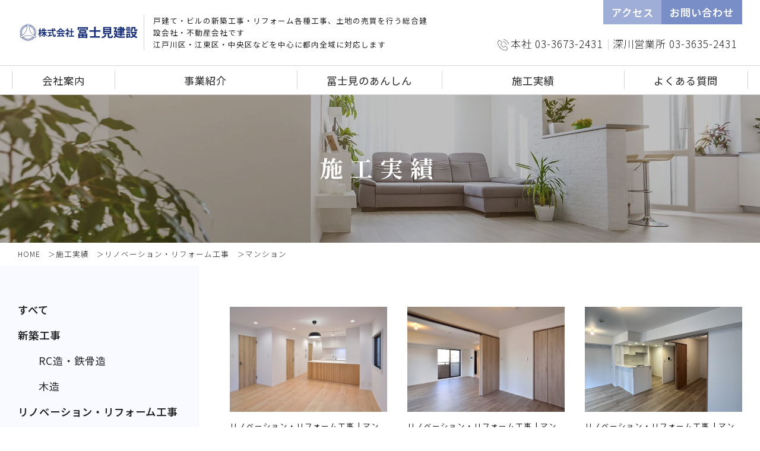

--- FILE ---
content_type: text/html; charset=UTF-8
request_url: https://fujimi2431.co.jp/case-cat/renovation/mansion/
body_size: 13711
content:
<!DOCTYPE html>
<html lang="ja">
<head>
    <meta charset="utf-8">
    <meta name="viewport" content="width=device-width, initial-scale=1.0">
<!-- Google Tag Manager -->
<script>(function(w,d,s,l,i){w[l]=w[l]||[];w[l].push({'gtm.start':
new Date().getTime(),event:'gtm.js'});var f=d.getElementsByTagName(s)[0],
j=d.createElement(s),dl=l!='dataLayer'?'&l='+l:'';j.async=true;j.src=
'https://www.googletagmanager.com/gtm.js?id='+i+dl;f.parentNode.insertBefore(j,f);
})(window,document,'script','dataLayer','GTM-WZ3FJMPH');</script>
<!-- End Google Tag Manager -->
    <title>マンション - 冨士見建設</title>

		<!-- All in One SEO 4.9.3 - aioseo.com -->
	<meta name="robots" content="max-image-preview:large" />
	<link rel="canonical" href="https://fujimi2431.co.jp/case-cat/renovation/mansion/" />
	<meta name="generator" content="All in One SEO (AIOSEO) 4.9.3" />
		<script type="application/ld+json" class="aioseo-schema">
			{"@context":"https:\/\/schema.org","@graph":[{"@type":"BreadcrumbList","@id":"https:\/\/fujimi2431.co.jp\/case-cat\/renovation\/mansion\/#breadcrumblist","itemListElement":[{"@type":"ListItem","@id":"https:\/\/fujimi2431.co.jp#listItem","position":1,"name":"\u5bb6","item":"https:\/\/fujimi2431.co.jp","nextItem":{"@type":"ListItem","@id":"https:\/\/fujimi2431.co.jp\/case-cat\/renovation\/#listItem","name":"\u30ea\u30ce\u30d9\u30fc\u30b7\u30e7\u30f3\u30fb\u30ea\u30d5\u30a9\u30fc\u30e0\u5de5\u4e8b"}},{"@type":"ListItem","@id":"https:\/\/fujimi2431.co.jp\/case-cat\/renovation\/#listItem","position":2,"name":"\u30ea\u30ce\u30d9\u30fc\u30b7\u30e7\u30f3\u30fb\u30ea\u30d5\u30a9\u30fc\u30e0\u5de5\u4e8b","item":"https:\/\/fujimi2431.co.jp\/case-cat\/renovation\/","nextItem":{"@type":"ListItem","@id":"https:\/\/fujimi2431.co.jp\/case-cat\/renovation\/mansion\/#listItem","name":"\u30de\u30f3\u30b7\u30e7\u30f3"},"previousItem":{"@type":"ListItem","@id":"https:\/\/fujimi2431.co.jp#listItem","name":"\u5bb6"}},{"@type":"ListItem","@id":"https:\/\/fujimi2431.co.jp\/case-cat\/renovation\/mansion\/#listItem","position":3,"name":"\u30de\u30f3\u30b7\u30e7\u30f3","previousItem":{"@type":"ListItem","@id":"https:\/\/fujimi2431.co.jp\/case-cat\/renovation\/#listItem","name":"\u30ea\u30ce\u30d9\u30fc\u30b7\u30e7\u30f3\u30fb\u30ea\u30d5\u30a9\u30fc\u30e0\u5de5\u4e8b"}}]},{"@type":"CollectionPage","@id":"https:\/\/fujimi2431.co.jp\/case-cat\/renovation\/mansion\/#collectionpage","url":"https:\/\/fujimi2431.co.jp\/case-cat\/renovation\/mansion\/","name":"\u30de\u30f3\u30b7\u30e7\u30f3 - \u51a8\u58eb\u898b\u5efa\u8a2d","inLanguage":"ja","isPartOf":{"@id":"https:\/\/fujimi2431.co.jp\/#website"},"breadcrumb":{"@id":"https:\/\/fujimi2431.co.jp\/case-cat\/renovation\/mansion\/#breadcrumblist"}},{"@type":"Organization","@id":"https:\/\/fujimi2431.co.jp\/#organization","name":"\u51a8\u58eb\u898b\u5efa\u8a2d","description":"\u6238\u5efa\u3066\u30fb\u30d3\u30eb\u306e\u65b0\u7bc9\u5de5\u4e8b\u30fb\u30ea\u30d5\u30a9\u30fc\u30e0\u5404\u7a2e\u5de5\u4e8b\u3001\u571f\u5730\u306e\u58f2\u8cb7\u3092\u884c\u3046\u7dcf\u5408\u5efa\u8a2d\u4f1a\u793e\u30fb\u4e0d\u52d5\u7523\u4f1a\u793e\u3067\u3059 \u6c5f\u6238\u5ddd\u533a\u30fb\u6c5f\u6771\u533a\u30fb\u4e2d\u592e\u533a\u30fb\u58a8\u7530\u533a\u306a\u3069\u3092\u4e2d\u5fc3\u306b\u90fd\u5185\u5168\u57df\u306b\u5bfe\u5fdc\u3057\u307e\u3059","url":"https:\/\/fujimi2431.co.jp\/","logo":{"@type":"ImageObject","url":"https:\/\/fujimi2431.co.jp\/wp-content\/uploads\/2024\/05\/favicon.png","@id":"https:\/\/fujimi2431.co.jp\/case-cat\/renovation\/mansion\/#organizationLogo","width":512,"height":512},"image":{"@id":"https:\/\/fujimi2431.co.jp\/case-cat\/renovation\/mansion\/#organizationLogo"}},{"@type":"WebSite","@id":"https:\/\/fujimi2431.co.jp\/#website","url":"https:\/\/fujimi2431.co.jp\/","name":"\u51a8\u58eb\u898b\u5efa\u8a2d","description":"\u6238\u5efa\u3066\u30fb\u30d3\u30eb\u306e\u65b0\u7bc9\u5de5\u4e8b\u30fb\u30ea\u30d5\u30a9\u30fc\u30e0\u5404\u7a2e\u5de5\u4e8b\u3001\u571f\u5730\u306e\u58f2\u8cb7\u3092\u884c\u3046\u7dcf\u5408\u5efa\u8a2d\u4f1a\u793e\u30fb\u4e0d\u52d5\u7523\u4f1a\u793e\u3067\u3059 \u6c5f\u6238\u5ddd\u533a\u30fb\u6c5f\u6771\u533a\u30fb\u4e2d\u592e\u533a\u30fb\u58a8\u7530\u533a\u306a\u3069\u3092\u4e2d\u5fc3\u306b\u90fd\u5185\u5168\u57df\u306b\u5bfe\u5fdc\u3057\u307e\u3059","inLanguage":"ja","publisher":{"@id":"https:\/\/fujimi2431.co.jp\/#organization"}}]}
		</script>
		<!-- All in One SEO -->

<link rel='dns-prefetch' href='//cdn.jsdelivr.net' />
<link rel='dns-prefetch' href='//fonts.googleapis.com' />
<link rel="alternate" type="application/rss+xml" title="冨士見建設 &raquo; マンション 実績カテゴリー のフィード" href="https://fujimi2431.co.jp/case-cat/renovation/mansion/feed/" />
<style id='wp-img-auto-sizes-contain-inline-css' type='text/css'>
img:is([sizes=auto i],[sizes^="auto," i]){contain-intrinsic-size:3000px 1500px}
/*# sourceURL=wp-img-auto-sizes-contain-inline-css */
</style>
<style id='wp-emoji-styles-inline-css' type='text/css'>

	img.wp-smiley, img.emoji {
		display: inline !important;
		border: none !important;
		box-shadow: none !important;
		height: 1em !important;
		width: 1em !important;
		margin: 0 0.07em !important;
		vertical-align: -0.1em !important;
		background: none !important;
		padding: 0 !important;
	}
/*# sourceURL=wp-emoji-styles-inline-css */
</style>
<style id='wp-block-library-inline-css' type='text/css'>
:root{--wp-block-synced-color:#7a00df;--wp-block-synced-color--rgb:122,0,223;--wp-bound-block-color:var(--wp-block-synced-color);--wp-editor-canvas-background:#ddd;--wp-admin-theme-color:#007cba;--wp-admin-theme-color--rgb:0,124,186;--wp-admin-theme-color-darker-10:#006ba1;--wp-admin-theme-color-darker-10--rgb:0,107,160.5;--wp-admin-theme-color-darker-20:#005a87;--wp-admin-theme-color-darker-20--rgb:0,90,135;--wp-admin-border-width-focus:2px}@media (min-resolution:192dpi){:root{--wp-admin-border-width-focus:1.5px}}.wp-element-button{cursor:pointer}:root .has-very-light-gray-background-color{background-color:#eee}:root .has-very-dark-gray-background-color{background-color:#313131}:root .has-very-light-gray-color{color:#eee}:root .has-very-dark-gray-color{color:#313131}:root .has-vivid-green-cyan-to-vivid-cyan-blue-gradient-background{background:linear-gradient(135deg,#00d084,#0693e3)}:root .has-purple-crush-gradient-background{background:linear-gradient(135deg,#34e2e4,#4721fb 50%,#ab1dfe)}:root .has-hazy-dawn-gradient-background{background:linear-gradient(135deg,#faaca8,#dad0ec)}:root .has-subdued-olive-gradient-background{background:linear-gradient(135deg,#fafae1,#67a671)}:root .has-atomic-cream-gradient-background{background:linear-gradient(135deg,#fdd79a,#004a59)}:root .has-nightshade-gradient-background{background:linear-gradient(135deg,#330968,#31cdcf)}:root .has-midnight-gradient-background{background:linear-gradient(135deg,#020381,#2874fc)}:root{--wp--preset--font-size--normal:16px;--wp--preset--font-size--huge:42px}.has-regular-font-size{font-size:1em}.has-larger-font-size{font-size:2.625em}.has-normal-font-size{font-size:var(--wp--preset--font-size--normal)}.has-huge-font-size{font-size:var(--wp--preset--font-size--huge)}.has-text-align-center{text-align:center}.has-text-align-left{text-align:left}.has-text-align-right{text-align:right}.has-fit-text{white-space:nowrap!important}#end-resizable-editor-section{display:none}.aligncenter{clear:both}.items-justified-left{justify-content:flex-start}.items-justified-center{justify-content:center}.items-justified-right{justify-content:flex-end}.items-justified-space-between{justify-content:space-between}.screen-reader-text{border:0;clip-path:inset(50%);height:1px;margin:-1px;overflow:hidden;padding:0;position:absolute;width:1px;word-wrap:normal!important}.screen-reader-text:focus{background-color:#ddd;clip-path:none;color:#444;display:block;font-size:1em;height:auto;left:5px;line-height:normal;padding:15px 23px 14px;text-decoration:none;top:5px;width:auto;z-index:100000}html :where(.has-border-color){border-style:solid}html :where([style*=border-top-color]){border-top-style:solid}html :where([style*=border-right-color]){border-right-style:solid}html :where([style*=border-bottom-color]){border-bottom-style:solid}html :where([style*=border-left-color]){border-left-style:solid}html :where([style*=border-width]){border-style:solid}html :where([style*=border-top-width]){border-top-style:solid}html :where([style*=border-right-width]){border-right-style:solid}html :where([style*=border-bottom-width]){border-bottom-style:solid}html :where([style*=border-left-width]){border-left-style:solid}html :where(img[class*=wp-image-]){height:auto;max-width:100%}:where(figure){margin:0 0 1em}html :where(.is-position-sticky){--wp-admin--admin-bar--position-offset:var(--wp-admin--admin-bar--height,0px)}@media screen and (max-width:600px){html :where(.is-position-sticky){--wp-admin--admin-bar--position-offset:0px}}

/*# sourceURL=wp-block-library-inline-css */
</style><style id='global-styles-inline-css' type='text/css'>
:root{--wp--preset--aspect-ratio--square: 1;--wp--preset--aspect-ratio--4-3: 4/3;--wp--preset--aspect-ratio--3-4: 3/4;--wp--preset--aspect-ratio--3-2: 3/2;--wp--preset--aspect-ratio--2-3: 2/3;--wp--preset--aspect-ratio--16-9: 16/9;--wp--preset--aspect-ratio--9-16: 9/16;--wp--preset--color--black: #000000;--wp--preset--color--cyan-bluish-gray: #abb8c3;--wp--preset--color--white: #ffffff;--wp--preset--color--pale-pink: #f78da7;--wp--preset--color--vivid-red: #cf2e2e;--wp--preset--color--luminous-vivid-orange: #ff6900;--wp--preset--color--luminous-vivid-amber: #fcb900;--wp--preset--color--light-green-cyan: #7bdcb5;--wp--preset--color--vivid-green-cyan: #00d084;--wp--preset--color--pale-cyan-blue: #8ed1fc;--wp--preset--color--vivid-cyan-blue: #0693e3;--wp--preset--color--vivid-purple: #9b51e0;--wp--preset--gradient--vivid-cyan-blue-to-vivid-purple: linear-gradient(135deg,rgb(6,147,227) 0%,rgb(155,81,224) 100%);--wp--preset--gradient--light-green-cyan-to-vivid-green-cyan: linear-gradient(135deg,rgb(122,220,180) 0%,rgb(0,208,130) 100%);--wp--preset--gradient--luminous-vivid-amber-to-luminous-vivid-orange: linear-gradient(135deg,rgb(252,185,0) 0%,rgb(255,105,0) 100%);--wp--preset--gradient--luminous-vivid-orange-to-vivid-red: linear-gradient(135deg,rgb(255,105,0) 0%,rgb(207,46,46) 100%);--wp--preset--gradient--very-light-gray-to-cyan-bluish-gray: linear-gradient(135deg,rgb(238,238,238) 0%,rgb(169,184,195) 100%);--wp--preset--gradient--cool-to-warm-spectrum: linear-gradient(135deg,rgb(74,234,220) 0%,rgb(151,120,209) 20%,rgb(207,42,186) 40%,rgb(238,44,130) 60%,rgb(251,105,98) 80%,rgb(254,248,76) 100%);--wp--preset--gradient--blush-light-purple: linear-gradient(135deg,rgb(255,206,236) 0%,rgb(152,150,240) 100%);--wp--preset--gradient--blush-bordeaux: linear-gradient(135deg,rgb(254,205,165) 0%,rgb(254,45,45) 50%,rgb(107,0,62) 100%);--wp--preset--gradient--luminous-dusk: linear-gradient(135deg,rgb(255,203,112) 0%,rgb(199,81,192) 50%,rgb(65,88,208) 100%);--wp--preset--gradient--pale-ocean: linear-gradient(135deg,rgb(255,245,203) 0%,rgb(182,227,212) 50%,rgb(51,167,181) 100%);--wp--preset--gradient--electric-grass: linear-gradient(135deg,rgb(202,248,128) 0%,rgb(113,206,126) 100%);--wp--preset--gradient--midnight: linear-gradient(135deg,rgb(2,3,129) 0%,rgb(40,116,252) 100%);--wp--preset--font-size--small: 13px;--wp--preset--font-size--medium: 20px;--wp--preset--font-size--large: 36px;--wp--preset--font-size--x-large: 42px;--wp--preset--spacing--20: 0.44rem;--wp--preset--spacing--30: 0.67rem;--wp--preset--spacing--40: 1rem;--wp--preset--spacing--50: 1.5rem;--wp--preset--spacing--60: 2.25rem;--wp--preset--spacing--70: 3.38rem;--wp--preset--spacing--80: 5.06rem;--wp--preset--shadow--natural: 6px 6px 9px rgba(0, 0, 0, 0.2);--wp--preset--shadow--deep: 12px 12px 50px rgba(0, 0, 0, 0.4);--wp--preset--shadow--sharp: 6px 6px 0px rgba(0, 0, 0, 0.2);--wp--preset--shadow--outlined: 6px 6px 0px -3px rgb(255, 255, 255), 6px 6px rgb(0, 0, 0);--wp--preset--shadow--crisp: 6px 6px 0px rgb(0, 0, 0);}:where(.is-layout-flex){gap: 0.5em;}:where(.is-layout-grid){gap: 0.5em;}body .is-layout-flex{display: flex;}.is-layout-flex{flex-wrap: wrap;align-items: center;}.is-layout-flex > :is(*, div){margin: 0;}body .is-layout-grid{display: grid;}.is-layout-grid > :is(*, div){margin: 0;}:where(.wp-block-columns.is-layout-flex){gap: 2em;}:where(.wp-block-columns.is-layout-grid){gap: 2em;}:where(.wp-block-post-template.is-layout-flex){gap: 1.25em;}:where(.wp-block-post-template.is-layout-grid){gap: 1.25em;}.has-black-color{color: var(--wp--preset--color--black) !important;}.has-cyan-bluish-gray-color{color: var(--wp--preset--color--cyan-bluish-gray) !important;}.has-white-color{color: var(--wp--preset--color--white) !important;}.has-pale-pink-color{color: var(--wp--preset--color--pale-pink) !important;}.has-vivid-red-color{color: var(--wp--preset--color--vivid-red) !important;}.has-luminous-vivid-orange-color{color: var(--wp--preset--color--luminous-vivid-orange) !important;}.has-luminous-vivid-amber-color{color: var(--wp--preset--color--luminous-vivid-amber) !important;}.has-light-green-cyan-color{color: var(--wp--preset--color--light-green-cyan) !important;}.has-vivid-green-cyan-color{color: var(--wp--preset--color--vivid-green-cyan) !important;}.has-pale-cyan-blue-color{color: var(--wp--preset--color--pale-cyan-blue) !important;}.has-vivid-cyan-blue-color{color: var(--wp--preset--color--vivid-cyan-blue) !important;}.has-vivid-purple-color{color: var(--wp--preset--color--vivid-purple) !important;}.has-black-background-color{background-color: var(--wp--preset--color--black) !important;}.has-cyan-bluish-gray-background-color{background-color: var(--wp--preset--color--cyan-bluish-gray) !important;}.has-white-background-color{background-color: var(--wp--preset--color--white) !important;}.has-pale-pink-background-color{background-color: var(--wp--preset--color--pale-pink) !important;}.has-vivid-red-background-color{background-color: var(--wp--preset--color--vivid-red) !important;}.has-luminous-vivid-orange-background-color{background-color: var(--wp--preset--color--luminous-vivid-orange) !important;}.has-luminous-vivid-amber-background-color{background-color: var(--wp--preset--color--luminous-vivid-amber) !important;}.has-light-green-cyan-background-color{background-color: var(--wp--preset--color--light-green-cyan) !important;}.has-vivid-green-cyan-background-color{background-color: var(--wp--preset--color--vivid-green-cyan) !important;}.has-pale-cyan-blue-background-color{background-color: var(--wp--preset--color--pale-cyan-blue) !important;}.has-vivid-cyan-blue-background-color{background-color: var(--wp--preset--color--vivid-cyan-blue) !important;}.has-vivid-purple-background-color{background-color: var(--wp--preset--color--vivid-purple) !important;}.has-black-border-color{border-color: var(--wp--preset--color--black) !important;}.has-cyan-bluish-gray-border-color{border-color: var(--wp--preset--color--cyan-bluish-gray) !important;}.has-white-border-color{border-color: var(--wp--preset--color--white) !important;}.has-pale-pink-border-color{border-color: var(--wp--preset--color--pale-pink) !important;}.has-vivid-red-border-color{border-color: var(--wp--preset--color--vivid-red) !important;}.has-luminous-vivid-orange-border-color{border-color: var(--wp--preset--color--luminous-vivid-orange) !important;}.has-luminous-vivid-amber-border-color{border-color: var(--wp--preset--color--luminous-vivid-amber) !important;}.has-light-green-cyan-border-color{border-color: var(--wp--preset--color--light-green-cyan) !important;}.has-vivid-green-cyan-border-color{border-color: var(--wp--preset--color--vivid-green-cyan) !important;}.has-pale-cyan-blue-border-color{border-color: var(--wp--preset--color--pale-cyan-blue) !important;}.has-vivid-cyan-blue-border-color{border-color: var(--wp--preset--color--vivid-cyan-blue) !important;}.has-vivid-purple-border-color{border-color: var(--wp--preset--color--vivid-purple) !important;}.has-vivid-cyan-blue-to-vivid-purple-gradient-background{background: var(--wp--preset--gradient--vivid-cyan-blue-to-vivid-purple) !important;}.has-light-green-cyan-to-vivid-green-cyan-gradient-background{background: var(--wp--preset--gradient--light-green-cyan-to-vivid-green-cyan) !important;}.has-luminous-vivid-amber-to-luminous-vivid-orange-gradient-background{background: var(--wp--preset--gradient--luminous-vivid-amber-to-luminous-vivid-orange) !important;}.has-luminous-vivid-orange-to-vivid-red-gradient-background{background: var(--wp--preset--gradient--luminous-vivid-orange-to-vivid-red) !important;}.has-very-light-gray-to-cyan-bluish-gray-gradient-background{background: var(--wp--preset--gradient--very-light-gray-to-cyan-bluish-gray) !important;}.has-cool-to-warm-spectrum-gradient-background{background: var(--wp--preset--gradient--cool-to-warm-spectrum) !important;}.has-blush-light-purple-gradient-background{background: var(--wp--preset--gradient--blush-light-purple) !important;}.has-blush-bordeaux-gradient-background{background: var(--wp--preset--gradient--blush-bordeaux) !important;}.has-luminous-dusk-gradient-background{background: var(--wp--preset--gradient--luminous-dusk) !important;}.has-pale-ocean-gradient-background{background: var(--wp--preset--gradient--pale-ocean) !important;}.has-electric-grass-gradient-background{background: var(--wp--preset--gradient--electric-grass) !important;}.has-midnight-gradient-background{background: var(--wp--preset--gradient--midnight) !important;}.has-small-font-size{font-size: var(--wp--preset--font-size--small) !important;}.has-medium-font-size{font-size: var(--wp--preset--font-size--medium) !important;}.has-large-font-size{font-size: var(--wp--preset--font-size--large) !important;}.has-x-large-font-size{font-size: var(--wp--preset--font-size--x-large) !important;}
/*# sourceURL=global-styles-inline-css */
</style>

<style id='classic-theme-styles-inline-css' type='text/css'>
/*! This file is auto-generated */
.wp-block-button__link{color:#fff;background-color:#32373c;border-radius:9999px;box-shadow:none;text-decoration:none;padding:calc(.667em + 2px) calc(1.333em + 2px);font-size:1.125em}.wp-block-file__button{background:#32373c;color:#fff;text-decoration:none}
/*# sourceURL=/wp-includes/css/classic-themes.min.css */
</style>
<link rel='stylesheet' id='contact-form-7-css' href='https://fujimi2431.co.jp/wp-content/plugins/contact-form-7/includes/css/styles.css?ver=6.1.4' type='text/css' media='all' />
<link rel='stylesheet' id='cf7msm_styles-css' href='https://fujimi2431.co.jp/wp-content/plugins/contact-form-7-multi-step-module/resources/cf7msm.css?ver=4.5' type='text/css' media='all' />
<link rel='stylesheet' id='wpa-css-css' href='https://fujimi2431.co.jp/wp-content/plugins/honeypot/includes/css/wpa.css?ver=2.3.04' type='text/css' media='all' />
<link rel='stylesheet' id='destyle-css' href='https://fujimi2431.co.jp/wp-content/themes/fujimi/css/destyle.min.css?ver=1.0.0' type='text/css' media='all' />
<link rel='stylesheet' id='noto-sans-jp-css' href='https://fonts.googleapis.com/css2?family=Noto+Sans+JP%3Awght%40300%3B400%3B600%3B700&#038;family=Noto+Serif+JP%3Awght%40400%3B700&#038;display=swap&#038;ver=6.9' type='text/css' media='all' />
<link rel='stylesheet' id='basic-lightbox-css' href='https://fujimi2431.co.jp/wp-content/themes/fujimi/css/basicLightbox.min.css?ver=1.0.0' type='text/css' media='all' />
<link rel='stylesheet' id='swiper-css' href='https://cdn.jsdelivr.net/npm/swiper@11/swiper-bundle.min.css?ver=1.0.0' type='text/css' media='all' />
<link rel='stylesheet' id='base-css' href='https://fujimi2431.co.jp/wp-content/themes/fujimi/css/style.css?ver=1.0.0' type='text/css' media='all' />
<link rel='stylesheet' id='add-css' href='https://fujimi2431.co.jp/wp-content/themes/fujimi/css/add.css?ver=1.0.0' type='text/css' media='all' />
<link rel='stylesheet' id='aurora-heatmap-css' href='https://fujimi2431.co.jp/wp-content/plugins/aurora-heatmap/style.css?ver=1.7.1' type='text/css' media='all' />
<script type="text/javascript" src="https://fujimi2431.co.jp/wp-includes/js/jquery/jquery.min.js?ver=3.7.1" id="jquery-core-js"></script>
<script type="text/javascript" src="https://fujimi2431.co.jp/wp-includes/js/jquery/jquery-migrate.min.js?ver=3.4.1" id="jquery-migrate-js"></script>
<script type="text/javascript" id="aurora-heatmap-js-extra">
/* <![CDATA[ */
var aurora_heatmap = {"_mode":"reporter","ajax_url":"https://fujimi2431.co.jp/wp-admin/admin-ajax.php","action":"aurora_heatmap","reports":"click_pc,click_mobile","debug":"0","ajax_delay_time":"3000","ajax_interval":"10","ajax_bulk":null};
//# sourceURL=aurora-heatmap-js-extra
/* ]]> */
</script>
<script type="text/javascript" src="https://fujimi2431.co.jp/wp-content/plugins/aurora-heatmap/js/aurora-heatmap.min.js?ver=1.7.1" id="aurora-heatmap-js"></script>
<link rel="https://api.w.org/" href="https://fujimi2431.co.jp/wp-json/" /><link rel="alternate" title="JSON" type="application/json" href="https://fujimi2431.co.jp/wp-json/wp/v2/case-cat/24" /><link rel="EditURI" type="application/rsd+xml" title="RSD" href="https://fujimi2431.co.jp/xmlrpc.php?rsd" />
<meta name="generator" content="WordPress 6.9" />
<link rel="icon" href="https://fujimi2431.co.jp/wp-content/uploads/2024/05/cropped-favicon-32x32.png" sizes="32x32" />
<link rel="icon" href="https://fujimi2431.co.jp/wp-content/uploads/2024/05/cropped-favicon-192x192.png" sizes="192x192" />
<link rel="apple-touch-icon" href="https://fujimi2431.co.jp/wp-content/uploads/2024/05/cropped-favicon-180x180.png" />
<meta name="msapplication-TileImage" content="https://fujimi2431.co.jp/wp-content/uploads/2024/05/cropped-favicon-270x270.png" />
		<style type="text/css" id="wp-custom-css">
			#ez-toc-container {
	width: max-content;
	max-width: 100%;
	background: var(--c-blue-bg4);
	padding: var(--spacing-m);
	margin: var(--spacing-section) 0;
}
.wpcf7-list-item {
	margin: 0 0 0.5em 1em;
}
.grecaptcha-badge { visibility: hidden; }

.single-column strong{
	color: #33cccc;
}		</style>
		</head>
<body class="archive tax-case-cat term-mansion term-24 wp-theme-fujimi"><!-- header-->
<!-- Google Tag Manager (noscript) -->
<noscript><iframe src="https://www.googletagmanager.com/ns.html?id=GTM-WZ3FJMPH"
height="0" width="0" style="display:none;visibility:hidden"></iframe></noscript>
<!-- End Google Tag Manager (noscript) -->
    <header class="header">
        <div class="header__inner pc">
            <div class="header__top"><a href="https://fujimi2431.co.jp"><img class="logo" src="https://fujimi2431.co.jp/wp-content/themes/fujimi/images/logo.svg" alt=""></a>
                                <div class="catchcopy fs-s lh-s flex-grow">戸建て・ビルの新築工事・リフォーム各種工事、土地の売買を行う総合建設会社・不動産会社です<br>江戸川区・江東区・中央区などを中心に都内全域に対応します</div>
                <div class="header-block">
                    <div class="btn-groups fs-l">
                      <a class="btn fw-semi-bold btn--download" href="https://fujimi2431.co.jp/company/#access">アクセス</a>
                      <!--<a class="btn fw-semi-bold btn--download" href="https://fujimi2431.co.jp/invoice-download/">指定請求書ダウンロード</a>-->
                      <a class="btn fw-semi-bold btn--contact" href="https://fujimi2431.co.jp/contact/">お問い合わせ</a>
                    </div>
                    <div class="addr mb-m">
                        <div class="tel fw-light"><a href="tel:0336732431">本社 03-3673-2431</a></div>
                        <div class="tel fw-light"><a href="tel:0336352431">深川営業所 03-3635-2431</a></div>
                    </div>
                </div>
            </div>
        </div>
          <div class="nav__inner pc"><ul id="global-nav" class="header__nav ml-m mr-m"><li class="menu-item">会社案内<ul class="submenu"><li><a href="https://fujimi2431.co.jp/greeting/">ごあいさつ</a></li><li><a href="https://fujimi2431.co.jp/company/">会社概要</a></li><li><a href="https://fujimi2431.co.jp/history/">あゆみ</a></li></ul></li><li class="menu-item wider">事業紹介<ul class="submenu"><li><a href="https://fujimi2431.co.jp/new-construction/">新築工事</a></li><li><a href="https://fujimi2431.co.jp/renovation-reform/">リノベーション・リフォーム工事</a></li><li><a href="https://fujimi2431.co.jp/building-renovation/">ビル・マンション大規模改修工事</a></li><li><a href="https://fujimi2431.co.jp/store/">店舗工事</a></li><li><a href="https://fujimi2431.co.jp/reinforcement/">耐震補強工事</a></li><li><a href="https://fujimi2431.co.jp/public-works/">公共工事</a></li><li><a href="https://fujimi2431.co.jp/real-estate/">不動産事業</a></li></ul></li><li class="menu-item">冨士見のあんしん<ul class="submenu"><li><a href="https://fujimi2431.co.jp/reason/">冨士見のあんしん</a></li><li><a href="https://fujimi2431.co.jp/flow/">家作りの流れ</a></li></ul></li><li class="menu-item wider">施工実績<ul class="submenu"><li><a href="https://fujimi2431.co.jp/case-cat/new-cons/">新築工事</a></li><li><a href="https://fujimi2431.co.jp/case-cat/renovation/">リノベーション・リフォーム工事</a></li><li><a href="https://fujimi2431.co.jp/case-cat/building/">ビル・マンション大規模改修工事</a></li><li><a href="https://fujimi2431.co.jp/case-cat/shop/">店舗工事</a></li><li><a href="https://fujimi2431.co.jp/case-cat/reinforce/">耐震補強工事</a></li><li><a href="https://fujimi2431.co.jp/case-cat/public/">公共工事</a></li></ul></li><li class="menu-item"><a href="https://fujimi2431.co.jp/faq/">よくある質問</a></li></ul></div>        <div class="header__inner sp"><a href="https://fujimi2431.co.jp"><img class="logo-sp d-block sp" src="https://fujimi2431.co.jp/wp-content/themes/fujimi/images/logo.svg" alt=""></a>
          <div class="hader__inner__right">
            <div class="contact-icon"><a href="https://fujimi2431.co.jp/contact/"><img class="logo-mail sp" src="https://fujimi2431.co.jp/wp-content/themes/fujimi/images/icon-mail.svg" alt="お問い合わせ"></a></div>
            <div class="drawer-icon" id="js-drawer"><span class="drawer__line"></span><span class="drawer__line"></span><span class="drawer__line"></span></div>
          </div>
        </div>
        <div class="drawer-nav sp" id="js-drawer-inner">
          
		  
		  <ul id="menu-footer" class="drawer-nav__list"><li class="menu-item collapsed"><div class="menu-title">会社案内<span class="submenu-toggle"></span></div><ul class="submenu"><li class="submenu-item"><a href="https://fujimi2431.co.jp/greeting/">ごあいさつ</a></li><li class="submenu-item"><a href="https://fujimi2431.co.jp/company/">会社概要</a></li><li class="submenu-item"><a href="https://fujimi2431.co.jp/history/">冨士見建設のあゆみ</a></li></ul></li><li class="menu-item collapsed"><div class="menu-title">事業紹介<span class="submenu-toggle"></span></div><ul class="submenu"><li class="submenu-item"><a href="https://fujimi2431.co.jp/new-construction/">新築工事</a></li><li class="submenu-item"><a href="https://fujimi2431.co.jp/renovation-reform/">リノベーション・リフォーム工事</a></li><li class="submenu-item"><a href="https://fujimi2431.co.jp/building-renovation/">ビル・マンション大規模改修工事</a></li><li class="submenu-item"><a href="https://fujimi2431.co.jp/store/">店舗工事</a></li><li class="submenu-item"><a href="https://fujimi2431.co.jp/reinforcement/">耐震補強工事</a></li><li class="submenu-item"><a href="https://fujimi2431.co.jp/public-works/">公共工事</a></li><li class="submenu-item"><a href="https://fujimi2431.co.jp/real-estate/">不動産事業</a></li></ul></li><li class="menu-item collapsed"><div class="menu-title">冨士見のあんしん<span class="submenu-toggle"></span></div><ul class="submenu"><li class="submenu-item"><a href="https://fujimi2431.co.jp/reason/">冨士見のあんしん</a></li><li class="submenu-item"><a href="https://fujimi2431.co.jp/flow/">家作りの流れ</a></li></ul></li><li class="menu-item collapsed"><div class="menu-title">施工実績<span class="submenu-toggle"></span></div><ul class="submenu"><li class="submenu-item"><a href="https://fujimi2431.co.jp/case-cat/new-cons/">新築工事</a></li><li class="submenu-item"><a href="https://fujimi2431.co.jp/case-cat/renovation/">リノベーション・リフォーム工事</a></li><li class="submenu-item"><a href="https://fujimi2431.co.jp/case-cat/building/">ビル・マンション大規模改修工事</a></li><li class="submenu-item"><a href="https://fujimi2431.co.jp/case-cat/shop/">店舗工事</a></li><li class="submenu-item"><a href="https://fujimi2431.co.jp/case-cat/reinforce/">耐震補強工事</a></li><li class="submenu-item"><a href="https://fujimi2431.co.jp/case-cat/public/">公共工事</a></li></ul></li><li class="menu-item collapsed"><a href="https://fujimi2431.co.jp/news/">お知らせ</a></li><li class="menu-item collapsed"><a href="https://fujimi2431.co.jp/column/">コラム</a></li><li class="menu-item collapsed"><a href="https://fujimi2431.co.jp/recruit/">採用情報</a></li><li class="menu-item collapsed"><a href="https://fujimi2431.co.jp/faq/">よくある質問</a></li>
		  <li class="menu-item collapsed"><a href="https://fujimi2431.co.jp/contact/">お問い合わせ</a></li></ul>
		  
          <a class="btn btn--primary smaller mt-l mb-section" href="https://fujimi2431.co.jp/contact/">お問い合わせ</a>
        </div>
		    </header>
<div class="bg-container">
    <div class="ratio96-19 ratio13-4-sp w-100" style="background-image:url('https://fujimi2431.co.jp/wp-content/uploads/2024/04/case.webp');"></div>
              <h1 class="text serif fs-xxl fs-xl-sp letter-spacing fw-bold c-white">施工実績</h1>
      </div>
<nav class="container fw-light my-xs">
  <ul class="page-path fs-s flex flex-wrap gap-xs">
          <li>
                  <a class="hover-link" href="https://fujimi2431.co.jp/">HOME</a>
              </li>
          <li>
                  <a class="hover-link" href="https://fujimi2431.co.jp/case/">施工実績</a>
              </li>
          <li>
                  <a class="hover-link" href="https://fujimi2431.co.jp/case-cat/renovation/">リノベーション・リフォーム工事</a>
              </li>
          <li>
                  マンション              </li>
      </ul>
</nav>
<div class="container flex">
  <div class="case-cat-container w-25 pc" style="position:relative;">
  <pre>
</pre>
<ul class="lh-xl mt-xl mb-section">
  <li><a class="fw-semi-bold" href="https://fujimi2431.co.jp/case">すべて</a></li>
  <li><a class="fw-semi-bold" href="https://fujimi2431.co.jp/case-cat/new-cons/">新築工事</a><ul class="ml-l"><li><a href="https://fujimi2431.co.jp/case-cat/new-cons/rc/">RC造・鉄骨造</a></li><li><a href="https://fujimi2431.co.jp/case-cat/new-cons/wood/">木造</a></li></ul></li><li><a class="fw-semi-bold" href="https://fujimi2431.co.jp/case-cat/renovation/">リノベーション・リフォーム工事</a><ul class="ml-l"><li><a href="https://fujimi2431.co.jp/case-cat/renovation/mansion/">マンション</a></li><li><a href="https://fujimi2431.co.jp/case-cat/renovation/house/">戸建</a></li><li><a href="https://fujimi2431.co.jp/case-cat/renovation/others/">その他</a></li></ul></li><li><a class="fw-semi-bold" href="https://fujimi2431.co.jp/case-cat/building/">ビル・マンション大規模改修工事</a></li><li><a class="fw-semi-bold" href="https://fujimi2431.co.jp/case-cat/shop/">店舗工事</a></li><li><a class="fw-semi-bold" href="https://fujimi2431.co.jp/case-cat/reinforce/">耐震補強工事</a></li><li><a class="fw-semi-bold" href="https://fujimi2431.co.jp/case-cat/public/">公共工事</a></li></ul>
  </div>
  <div class="w-75 w-100-sp">
  <div class="case-cat-container accordion-container mb-xxxl sp">
  <div class="cat-select collapsed"><a class="cat cat-title accordion-title">カテゴリ選択<span class="icon-arrow"></span></a>
    <ul class="accordion-panel accordion-dropdown">
      <li><a class="cat fw-semi-bold" href="https://fujimi2431.co.jp/case">すべて</a></li>
      <li><a class="cat fw-semi-bold" href="https://fujimi2431.co.jp/case-cat/new-cons/">新築工事</a><ul><li><a class="cat" href="https://fujimi2431.co.jp/case-cat/new-cons/rc/"> - RC造・鉄骨造</a></li><li><a class="cat" href="https://fujimi2431.co.jp/case-cat/new-cons/wood/"> - 木造</a></li></ul></li><li><a class="cat fw-semi-bold" href="https://fujimi2431.co.jp/case-cat/renovation/">リノベーション・リフォーム工事</a><ul><li><a class="cat" href="https://fujimi2431.co.jp/case-cat/renovation/mansion/"> - マンション</a></li><li><a class="cat" href="https://fujimi2431.co.jp/case-cat/renovation/house/"> - 戸建</a></li><li><a class="cat" href="https://fujimi2431.co.jp/case-cat/renovation/others/"> - その他</a></li></ul></li><li><a class="cat fw-semi-bold" href="https://fujimi2431.co.jp/case-cat/building/">ビル・マンション大規模改修工事</a></li><li><a class="cat fw-semi-bold" href="https://fujimi2431.co.jp/case-cat/shop/">店舗工事</a></li><li><a class="cat fw-semi-bold" href="https://fujimi2431.co.jp/case-cat/reinforce/">耐震補強工事</a></li><li><a class="cat fw-semi-bold" href="https://fujimi2431.co.jp/case-cat/public/">公共工事</a></li>    </ul>
  </div>
</div>
<ul id="case-list" class="mt-xxl col-3 gap-l mb-section ml-xl ml-0-sp case-list">
      <li class="mb-l"><a class="d-block mb-s" href="https://fujimi2431.co.jp/case/h-building/"><div class="ratio3-2" style="background-image:url('https://fujimi2431.co.jp/wp-content/uploads/2024/05/DSC_6756-scaled.jpg');"></div></a>
  <ul class="devider-list fs-s mb-xs">
      <li><a href="https://fujimi2431.co.jp/case-cat/renovation/" class="link-hover">リノベーション・リフォーム工事</a></li>
      <li><a href="https://fujimi2431.co.jp/case-cat/renovation/mansion/" class="link-hover">マンション</a></li>
    </ul><a class="link d-block mb-xs" href="https://fujimi2431.co.jp/case/h-building/">Hマンション</a>
  <p class="fs-s">作業場兼ご自宅の３階をリノベーション。息子様ご家族と暮らしたいという施主様の希望を叶えました。</p>
</li>
      <li class="mb-l"><a class="d-block mb-s" href="https://fujimi2431.co.jp/case/ls-mansion/"><div class="ratio3-2" style="background-image:url('https://fujimi2431.co.jp/wp-content/uploads/2025/07/DSC_9701-scaled.jpg');"></div></a>
  <ul class="devider-list fs-s mb-xs">
      <li><a href="https://fujimi2431.co.jp/case-cat/renovation/" class="link-hover">リノベーション・リフォーム工事</a></li>
      <li><a href="https://fujimi2431.co.jp/case-cat/renovation/mansion/" class="link-hover">マンション</a></li>
    </ul><a class="link d-block mb-xs" href="https://fujimi2431.co.jp/case/ls-mansion/">ＬＳマンション</a>
  <p class="fs-s">和室を洋室へと変更し、リビングと洋室の間には大きな可動式間仕切りを設置し、シーンに応じて使える柔軟な間取りを実現しました。玄関横にシューズクロークを設置しました。</p>
</li>
      <li class="mb-l"><a class="d-block mb-s" href="https://fujimi2431.co.jp/case/gt-mansion/"><div class="ratio3-2" style="background-image:url('https://fujimi2431.co.jp/wp-content/uploads/2025/06/IMG_8451-scaled.jpg');"></div></a>
  <ul class="devider-list fs-s mb-xs">
      <li><a href="https://fujimi2431.co.jp/case-cat/renovation/" class="link-hover">リノベーション・リフォーム工事</a></li>
      <li><a href="https://fujimi2431.co.jp/case-cat/renovation/mansion/" class="link-hover">マンション</a></li>
    </ul><a class="link d-block mb-xs" href="https://fujimi2431.co.jp/case/gt-mansion/">GTマンション</a>
  <p class="fs-s">L型キッチンや可動間仕切りを設置し、リビングを開放的で広々とした空間へとリノベーションしました。
間仕切りを閉めれば洋間としても機能し、ライフスタイルにあわせて自由に空間を調整できます。</p>
</li>
      <li class="mb-l"><a class="d-block mb-s" href="https://fujimi2431.co.jp/case/g-mansion/"><div class="ratio3-2" style="background-image:url('https://fujimi2431.co.jp/wp-content/uploads/2024/09/DSC_7942-scaled.jpg');"></div></a>
  <ul class="devider-list fs-s mb-xs">
      <li><a href="https://fujimi2431.co.jp/case-cat/renovation/" class="link-hover">リノベーション・リフォーム工事</a></li>
      <li><a href="https://fujimi2431.co.jp/case-cat/renovation/mansion/" class="link-hover">マンション</a></li>
    </ul><a class="link d-block mb-xs" href="https://fujimi2431.co.jp/case/g-mansion/">Gマンション</a>
  <p class="fs-s">リビングと洋間に可動収納間仕切りを設置することにより、自由自在にリビングの大きさを調整できるようリノベーションしました。</p>
</li>
      <li class="mb-l"><a class="d-block mb-s" href="https://fujimi2431.co.jp/case/ns-mansion/"><div class="ratio3-2" style="background-image:url('https://fujimi2431.co.jp/wp-content/uploads/2025/02/1.DSC_8764-scaled.jpg');"></div></a>
  <ul class="devider-list fs-s mb-xs">
      <li><a href="https://fujimi2431.co.jp/case-cat/renovation/" class="link-hover">リノベーション・リフォーム工事</a></li>
      <li><a href="https://fujimi2431.co.jp/case-cat/renovation/mansion/" class="link-hover">マンション</a></li>
    </ul><a class="link d-block mb-xs" href="https://fujimi2431.co.jp/case/ns-mansion/">ＮＳマンション</a>
  <p class="fs-s">不動産会社様から販売用不動産のリフォーム工事のご依頼をいただきました。２０年前の建物を新たな空間に生まれ変わるリフォームをしました。</p>
</li>
      <li class="mb-l"><a class="d-block mb-s" href="https://fujimi2431.co.jp/case/t-house-3/"><div class="ratio3-2" style="background-image:url('https://fujimi2431.co.jp/wp-content/uploads/2024/05/003-41.webp');"></div></a>
  <ul class="devider-list fs-s mb-xs">
      <li><a href="https://fujimi2431.co.jp/case-cat/renovation/" class="link-hover">リノベーション・リフォーム工事</a></li>
      <li><a href="https://fujimi2431.co.jp/case-cat/renovation/mansion/" class="link-hover">マンション</a></li>
    </ul><a class="link d-block mb-xs" href="https://fujimi2431.co.jp/case/t-house-3/">Lマンション</a>
  <p class="fs-s">施主様親子と一緒にプランニングし、スタイリッシュかつ、温かみのある空間造りとなりました。
</p>
</li>
      <li class="mb-l"><a class="d-block mb-s" href="https://fujimi2431.co.jp/case/ar-mansion/"><div class="ratio3-2" style="background-image:url('https://fujimi2431.co.jp/wp-content/uploads/2024/05/001.webp');"></div></a>
  <ul class="devider-list fs-s mb-xs">
      <li><a href="https://fujimi2431.co.jp/case-cat/renovation/" class="link-hover">リノベーション・リフォーム工事</a></li>
      <li><a href="https://fujimi2431.co.jp/case-cat/renovation/mansion/" class="link-hover">マンション</a></li>
    </ul><a class="link d-block mb-xs" href="https://fujimi2431.co.jp/case/ar-mansion/">ARマンション</a>
  <p class="fs-s">中古タワーマンションをタイのホテルライクな室内にリノベーションしました。</p>
</li>
      <li class="mb-l"><a class="d-block mb-s" href="https://fujimi2431.co.jp/case/k-apartment/"><div class="ratio3-2" style="background-image:url('https://fujimi2431.co.jp/wp-content/uploads/2024/05/006-13.webp');"></div></a>
  <ul class="devider-list fs-s mb-xs">
      <li><a href="https://fujimi2431.co.jp/case-cat/renovation/" class="link-hover">リノベーション・リフォーム工事</a></li>
      <li><a href="https://fujimi2431.co.jp/case-cat/renovation/mansion/" class="link-hover">マンション</a></li>
    </ul><a class="link d-block mb-xs" href="https://fujimi2431.co.jp/case/k-apartment/">Kマンション</a>
  <p class="fs-s"></p>
</li>
      <li class="mb-l"><a class="d-block mb-s" href="https://fujimi2431.co.jp/case/a-apartment/"><div class="ratio3-2" style="background-image:url('https://fujimi2431.co.jp/wp-content/uploads/2024/05/006-15.webp');"></div></a>
  <ul class="devider-list fs-s mb-xs">
      <li><a href="https://fujimi2431.co.jp/case-cat/renovation/" class="link-hover">リノベーション・リフォーム工事</a></li>
      <li><a href="https://fujimi2431.co.jp/case-cat/renovation/mansion/" class="link-hover">マンション</a></li>
    </ul><a class="link d-block mb-xs" href="https://fujimi2431.co.jp/case/a-apartment/">Aマンション</a>
  <p class="fs-s"></p>
</li>
  </ul>
<nav class="pagination-wrapper mb-section">
  </nav>
  </div>
</div>
<footer class="footer">
  <div class="footer-contact">
    <div class="cta-container">
      <div class="cta-pc pc"><img class="d-block" src="https://fujimi2431.co.jp/wp-content/themes/fujimi/images/cta_left.svg" width="184" height="215">
        <div class="tel my-xl"><span class="d-block fs-xl fw-bold">お電話でのお問い合わせ</span><span class="d-block fs-xxxl fw-bold"><a href="tel:0336732431">03-3673-2431</a></span></div>
        <div class="devider"></div>
        <div class="email my-xl text-center"><span class="d-block fs-xl fw-bold mb-s">メールでのお問い合わせ</span>
        <div class="btn-wrapper"><a class="btn btn--contact smaller" href="https://fujimi2431.co.jp/contact/">お問い合わせはこちらへ</a></div>
        </div><img class="d-block" src="https://fujimi2431.co.jp/wp-content/themes/fujimi/images/cta_right.svg" width="184" height="215">
      </div>
      <div class="cta-sp text-center section sp"><img class="logo mb-l" src="https://fujimi2431.co.jp/wp-content/themes/fujimi/images/logo.svg">
        <p class="fw-semi-bold fs-l">冨士見建設 本社</p>
        <p class="mb-s">〒133-0051<br>東京都江戸川区北小岩5-2-7</p>
        <p class="mb-s">（<a href="https://maps.app.goo.gl/86Qj3kSesnRuResh6" style="text-decoration: underline;">GoogleMapで所在地を見る</a>）</p>
        <p>(03) 3673-2431（代表）<br>(03) 3658-9816（FAX）</p>
      </div>
    </div>
  </div>
  <div class="footer-menu fw-semi-bold c-primary-dark c-blue-bg3 sp"><a href="tel:0336732431" class="d-block text-center"><span class="d-block mb-xs">お電話<br></span><img src="https://fujimi2431.co.jp/wp-content/themes/fujimi/images/cta_phone.svg"></a><a href="https://fujimi2431.co.jp/contact/" class="d-block text-center"><span class="d-block mb-xs">メール<br></span><img src="https://fujimi2431.co.jp/wp-content/themes/fujimi/images/cta_mail.svg"></a></div>
  <div class="footer-nav c-blue-bg3 pc">
    <div class="container"><ul id="menu-footer" class="menu"><li>会社案内<ul class="subnav fs-s mt-xs"><li><a href="https://fujimi2431.co.jp/greeting/">ごあいさつ</a></li><li><a href="https://fujimi2431.co.jp/company/">会社概要</a></li><li><a href="https://fujimi2431.co.jp/history/">冨士見建設のあゆみ</a></li></ul></li><li>事業紹介<ul class="subnav fs-s mt-xs"><li><a href="https://fujimi2431.co.jp/new-construction/">新築工事</a></li><li><a href="https://fujimi2431.co.jp/renovation-reform/">リノベーション・リフォーム工事</a></li><li><a href="https://fujimi2431.co.jp/building-renovation/">ビル・マンション大規模改修工事</a></li><li><a href="https://fujimi2431.co.jp/store/">店舗工事</a></li><li><a href="https://fujimi2431.co.jp/reinforcement/">耐震補強工事</a></li><li><a href="https://fujimi2431.co.jp/public-works/">公共工事</a></li><li><a href="https://fujimi2431.co.jp/real-estate/">不動産事業</a></li></ul></li><li>冨士見のあんしん<ul class="subnav fs-s mt-xs"><li><a href="https://fujimi2431.co.jp/reason/">冨士見のあんしん</a></li><li><a href="https://fujimi2431.co.jp/flow/">家作りの流れ</a></li></ul></li><li>施工実績<ul class="subnav fs-s mt-xs"><li><a href="https://fujimi2431.co.jp/case-cat/new-cons/">新築工事</a></li><li><a href="https://fujimi2431.co.jp/case-cat/renovation/">リノベーション・リフォーム工事</a></li><li><a href="https://fujimi2431.co.jp/case-cat/building/">ビル・マンション大規模改修工事</a></li><li><a href="https://fujimi2431.co.jp/case-cat/shop/">店舗工事</a></li><li><a href="https://fujimi2431.co.jp/case-cat/reinforce/">耐震補強工事</a></li><li><a href="https://fujimi2431.co.jp/case-cat/public/">公共工事</a></li></ul></li><li><a href="https://fujimi2431.co.jp/news/">お知らせ</a></li><li><a href="https://fujimi2431.co.jp/recruit/">採用情報</a></li><li><a href="https://fujimi2431.co.jp/faq/">よくある質問</a></li><li><a href="https://fujimi2431.co.jp/invoice-download/">請求書関連（お取引先の皆さまへ）</a></li><li><a href="https://fujimi2431.co.jp/column/">コラム</a></li><li><a href="https://fujimi2431.co.jp/policy/">サイトポリシー</a></li><li><a href="https://fujimi2431.co.jp/privacy/">プライバシーポリシー</a></li><li><a href="https://fujimi2431.co.jp/contact/">お問い合わせ</a></li></ul></div>  </div>
  <div class="copyright text-center fs-s c-blue-bg2">Copyright(c)Fujimi Kensetsu Co.,Ltd.All Rights Reserved</div>
</footer>
<script type="speculationrules">
{"prefetch":[{"source":"document","where":{"and":[{"href_matches":"/*"},{"not":{"href_matches":["/wp-*.php","/wp-admin/*","/wp-content/uploads/*","/wp-content/*","/wp-content/plugins/*","/wp-content/themes/fujimi/*","/*\\?(.+)"]}},{"not":{"selector_matches":"a[rel~=\"nofollow\"]"}},{"not":{"selector_matches":".no-prefetch, .no-prefetch a"}}]},"eagerness":"conservative"}]}
</script>
<script type="text/javascript" src="https://fujimi2431.co.jp/wp-includes/js/dist/hooks.min.js?ver=dd5603f07f9220ed27f1" id="wp-hooks-js"></script>
<script type="text/javascript" src="https://fujimi2431.co.jp/wp-includes/js/dist/i18n.min.js?ver=c26c3dc7bed366793375" id="wp-i18n-js"></script>
<script type="text/javascript" id="wp-i18n-js-after">
/* <![CDATA[ */
wp.i18n.setLocaleData( { 'text direction\u0004ltr': [ 'ltr' ] } );
//# sourceURL=wp-i18n-js-after
/* ]]> */
</script>
<script type="text/javascript" src="https://fujimi2431.co.jp/wp-content/plugins/contact-form-7/includes/swv/js/index.js?ver=6.1.4" id="swv-js"></script>
<script type="text/javascript" id="contact-form-7-js-translations">
/* <![CDATA[ */
( function( domain, translations ) {
	var localeData = translations.locale_data[ domain ] || translations.locale_data.messages;
	localeData[""].domain = domain;
	wp.i18n.setLocaleData( localeData, domain );
} )( "contact-form-7", {"translation-revision-date":"2025-11-30 08:12:23+0000","generator":"GlotPress\/4.0.3","domain":"messages","locale_data":{"messages":{"":{"domain":"messages","plural-forms":"nplurals=1; plural=0;","lang":"ja_JP"},"This contact form is placed in the wrong place.":["\u3053\u306e\u30b3\u30f3\u30bf\u30af\u30c8\u30d5\u30a9\u30fc\u30e0\u306f\u9593\u9055\u3063\u305f\u4f4d\u7f6e\u306b\u7f6e\u304b\u308c\u3066\u3044\u307e\u3059\u3002"],"Error:":["\u30a8\u30e9\u30fc:"]}},"comment":{"reference":"includes\/js\/index.js"}} );
//# sourceURL=contact-form-7-js-translations
/* ]]> */
</script>
<script type="text/javascript" id="contact-form-7-js-before">
/* <![CDATA[ */
var wpcf7 = {
    "api": {
        "root": "https:\/\/fujimi2431.co.jp\/wp-json\/",
        "namespace": "contact-form-7\/v1"
    }
};
//# sourceURL=contact-form-7-js-before
/* ]]> */
</script>
<script type="text/javascript" src="https://fujimi2431.co.jp/wp-content/plugins/contact-form-7/includes/js/index.js?ver=6.1.4" id="contact-form-7-js"></script>
<script type="text/javascript" id="cf7msm-js-extra">
/* <![CDATA[ */
var cf7msm_posted_data = [];
//# sourceURL=cf7msm-js-extra
/* ]]> */
</script>
<script type="text/javascript" src="https://fujimi2431.co.jp/wp-content/plugins/contact-form-7-multi-step-module/resources/cf7msm.min.js?ver=4.5" id="cf7msm-js"></script>
<script type="text/javascript" src="https://fujimi2431.co.jp/wp-content/plugins/honeypot/includes/js/wpa.js?ver=2.3.04" id="wpascript-js"></script>
<script type="text/javascript" id="wpascript-js-after">
/* <![CDATA[ */
wpa_field_info = {"wpa_field_name":"qaibck9968","wpa_field_value":592400,"wpa_add_test":"no"}
//# sourceURL=wpascript-js-after
/* ]]> */
</script>
<script type="text/javascript" id="ez-toc-scroll-scriptjs-js-extra">
/* <![CDATA[ */
var eztoc_smooth_local = {"scroll_offset":"","add_request_uri":"","add_self_reference_link":"","JumpJsLinks":"1"};
//# sourceURL=ez-toc-scroll-scriptjs-js-extra
/* ]]> */
</script>
<script type="text/javascript" src="https://fujimi2431.co.jp/wp-content/plugins/easy-table-of-contents/assets/js/smooth_scroll.min.js?ver=2.0.80" id="ez-toc-scroll-scriptjs-js"></script>
<script type="text/javascript" src="https://fujimi2431.co.jp/wp-content/plugins/easy-table-of-contents/vendor/js-cookie/js.cookie.min.js?ver=2.2.1" id="ez-toc-js-cookie-js"></script>
<script type="text/javascript" src="https://fujimi2431.co.jp/wp-content/plugins/easy-table-of-contents/vendor/sticky-kit/jquery.sticky-kit.min.js?ver=1.9.2" id="ez-toc-jquery-sticky-kit-js"></script>
<script type="text/javascript" id="ez-toc-js-js-extra">
/* <![CDATA[ */
var ezTOC = {"smooth_scroll":"1","scroll_offset":"","fallbackIcon":"\u003Cspan class=\"\"\u003E\u003Cspan class=\"eztoc-hide\" style=\"display:none;\"\u003EToggle\u003C/span\u003E\u003Cspan class=\"ez-toc-icon-toggle-span\"\u003E\u003Csvg style=\"fill: #333333;color:#333333\" xmlns=\"http://www.w3.org/2000/svg\" class=\"list-377408\" width=\"20px\" height=\"20px\" viewBox=\"0 0 24 24\" fill=\"none\"\u003E\u003Cpath d=\"M6 6H4v2h2V6zm14 0H8v2h12V6zM4 11h2v2H4v-2zm16 0H8v2h12v-2zM4 16h2v2H4v-2zm16 0H8v2h12v-2z\" fill=\"currentColor\"\u003E\u003C/path\u003E\u003C/svg\u003E\u003Csvg style=\"fill: #333333;color:#333333\" class=\"arrow-unsorted-368013\" xmlns=\"http://www.w3.org/2000/svg\" width=\"10px\" height=\"10px\" viewBox=\"0 0 24 24\" version=\"1.2\" baseProfile=\"tiny\"\u003E\u003Cpath d=\"M18.2 9.3l-6.2-6.3-6.2 6.3c-.2.2-.3.4-.3.7s.1.5.3.7c.2.2.4.3.7.3h11c.3 0 .5-.1.7-.3.2-.2.3-.5.3-.7s-.1-.5-.3-.7zM5.8 14.7l6.2 6.3 6.2-6.3c.2-.2.3-.5.3-.7s-.1-.5-.3-.7c-.2-.2-.4-.3-.7-.3h-11c-.3 0-.5.1-.7.3-.2.2-.3.5-.3.7s.1.5.3.7z\"/\u003E\u003C/svg\u003E\u003C/span\u003E\u003C/span\u003E","chamomile_theme_is_on":""};
//# sourceURL=ez-toc-js-js-extra
/* ]]> */
</script>
<script type="text/javascript" src="https://fujimi2431.co.jp/wp-content/plugins/easy-table-of-contents/assets/js/front.min.js?ver=2.0.80-1767936250" id="ez-toc-js-js"></script>
<script type="text/javascript" id="wpfront-scroll-top-js-extra">
/* <![CDATA[ */
var wpfront_scroll_top_data = {"data":{"css":"#wpfront-scroll-top-container{position:fixed;cursor:pointer;z-index:9999;border:none;outline:none;background-color:rgba(0,0,0,0);box-shadow:none;outline-style:none;text-decoration:none;opacity:0;display:none;align-items:center;justify-content:center;margin:0;padding:0}#wpfront-scroll-top-container.show{display:flex;opacity:1}#wpfront-scroll-top-container .sr-only{position:absolute;width:1px;height:1px;padding:0;margin:-1px;overflow:hidden;clip:rect(0,0,0,0);white-space:nowrap;border:0}#wpfront-scroll-top-container .text-holder{padding:3px 10px;-webkit-border-radius:3px;border-radius:3px;-webkit-box-shadow:4px 4px 5px 0px rgba(50,50,50,.5);-moz-box-shadow:4px 4px 5px 0px rgba(50,50,50,.5);box-shadow:4px 4px 5px 0px rgba(50,50,50,.5)}#wpfront-scroll-top-container{right:30px;bottom:30px;}#wpfront-scroll-top-container img{width:60px;height:60px;}#wpfront-scroll-top-container .text-holder{color:#ffffff;background-color:#000000;width:60px;height:60px;line-height:60px;}#wpfront-scroll-top-container .text-holder:hover{background-color:#000000;}#wpfront-scroll-top-container i{color:#000000;}","html":"\u003Cbutton id=\"wpfront-scroll-top-container\" aria-label=\"\" title=\"\" \u003E\u003Cimg src=\"https://fujimi2431.co.jp/wp-content/themes/fujimi/images/top.svg\" alt=\"\" title=\"\"\u003E\u003C/button\u003E","data":{"hide_iframe":true,"button_fade_duration":200,"auto_hide":true,"auto_hide_after":2,"scroll_offset":100,"button_opacity":1,"button_action":"top","button_action_element_selector":"","button_action_container_selector":"html, body","button_action_element_offset":0,"scroll_duration":400}}};
//# sourceURL=wpfront-scroll-top-js-extra
/* ]]> */
</script>
<script type="text/javascript" src="https://fujimi2431.co.jp/wp-content/plugins/wpfront-scroll-top/includes/assets/wpfront-scroll-top.min.js?ver=3.0.1.09211" id="wpfront-scroll-top-js" defer="defer" data-wp-strategy="defer"></script>
<script type="text/javascript" src="https://fujimi2431.co.jp/wp-content/themes/fujimi/js/accordion.js" id="accordion-js-js"></script>
<script type="text/javascript" src="https://fujimi2431.co.jp/wp-content/themes/fujimi/js/global-nav.js" id="global-nav-js"></script>
<script type="text/javascript" src="https://fujimi2431.co.jp/wp-content/themes/fujimi/js/basicLightbox.min.js" id="basic-lightbox-js"></script>
<script type="text/javascript" src="https://cdn.jsdelivr.net/npm/swiper@11/swiper-bundle.min.js" id="swiper-js"></script>
<script type="text/javascript" src="https://fujimi2431.co.jp/wp-content/themes/fujimi/js/content-slider.js" id="content-slider-js"></script>
<script type="text/javascript" src="https://fujimi2431.co.jp/wp-content/themes/fujimi/js/main.js" id="main-js-js"></script>
<script type="text/javascript" src="https://www.google.com/recaptcha/api.js?render=6LcBVhYqAAAAADLDeUUM2VeevSr5pjvcEnOb89RO&amp;ver=3.0" id="google-recaptcha-js"></script>
<script type="text/javascript" src="https://fujimi2431.co.jp/wp-includes/js/dist/vendor/wp-polyfill.min.js?ver=3.15.0" id="wp-polyfill-js"></script>
<script type="text/javascript" id="wpcf7-recaptcha-js-before">
/* <![CDATA[ */
var wpcf7_recaptcha = {
    "sitekey": "6LcBVhYqAAAAADLDeUUM2VeevSr5pjvcEnOb89RO",
    "actions": {
        "homepage": "homepage",
        "contactform": "contactform"
    }
};
//# sourceURL=wpcf7-recaptcha-js-before
/* ]]> */
</script>
<script type="text/javascript" src="https://fujimi2431.co.jp/wp-content/plugins/contact-form-7/modules/recaptcha/index.js?ver=6.1.4" id="wpcf7-recaptcha-js"></script>
<script id="wp-emoji-settings" type="application/json">
{"baseUrl":"https://s.w.org/images/core/emoji/17.0.2/72x72/","ext":".png","svgUrl":"https://s.w.org/images/core/emoji/17.0.2/svg/","svgExt":".svg","source":{"concatemoji":"https://fujimi2431.co.jp/wp-includes/js/wp-emoji-release.min.js?ver=6.9"}}
</script>
<script type="module">
/* <![CDATA[ */
/*! This file is auto-generated */
const a=JSON.parse(document.getElementById("wp-emoji-settings").textContent),o=(window._wpemojiSettings=a,"wpEmojiSettingsSupports"),s=["flag","emoji"];function i(e){try{var t={supportTests:e,timestamp:(new Date).valueOf()};sessionStorage.setItem(o,JSON.stringify(t))}catch(e){}}function c(e,t,n){e.clearRect(0,0,e.canvas.width,e.canvas.height),e.fillText(t,0,0);t=new Uint32Array(e.getImageData(0,0,e.canvas.width,e.canvas.height).data);e.clearRect(0,0,e.canvas.width,e.canvas.height),e.fillText(n,0,0);const a=new Uint32Array(e.getImageData(0,0,e.canvas.width,e.canvas.height).data);return t.every((e,t)=>e===a[t])}function p(e,t){e.clearRect(0,0,e.canvas.width,e.canvas.height),e.fillText(t,0,0);var n=e.getImageData(16,16,1,1);for(let e=0;e<n.data.length;e++)if(0!==n.data[e])return!1;return!0}function u(e,t,n,a){switch(t){case"flag":return n(e,"\ud83c\udff3\ufe0f\u200d\u26a7\ufe0f","\ud83c\udff3\ufe0f\u200b\u26a7\ufe0f")?!1:!n(e,"\ud83c\udde8\ud83c\uddf6","\ud83c\udde8\u200b\ud83c\uddf6")&&!n(e,"\ud83c\udff4\udb40\udc67\udb40\udc62\udb40\udc65\udb40\udc6e\udb40\udc67\udb40\udc7f","\ud83c\udff4\u200b\udb40\udc67\u200b\udb40\udc62\u200b\udb40\udc65\u200b\udb40\udc6e\u200b\udb40\udc67\u200b\udb40\udc7f");case"emoji":return!a(e,"\ud83e\u1fac8")}return!1}function f(e,t,n,a){let r;const o=(r="undefined"!=typeof WorkerGlobalScope&&self instanceof WorkerGlobalScope?new OffscreenCanvas(300,150):document.createElement("canvas")).getContext("2d",{willReadFrequently:!0}),s=(o.textBaseline="top",o.font="600 32px Arial",{});return e.forEach(e=>{s[e]=t(o,e,n,a)}),s}function r(e){var t=document.createElement("script");t.src=e,t.defer=!0,document.head.appendChild(t)}a.supports={everything:!0,everythingExceptFlag:!0},new Promise(t=>{let n=function(){try{var e=JSON.parse(sessionStorage.getItem(o));if("object"==typeof e&&"number"==typeof e.timestamp&&(new Date).valueOf()<e.timestamp+604800&&"object"==typeof e.supportTests)return e.supportTests}catch(e){}return null}();if(!n){if("undefined"!=typeof Worker&&"undefined"!=typeof OffscreenCanvas&&"undefined"!=typeof URL&&URL.createObjectURL&&"undefined"!=typeof Blob)try{var e="postMessage("+f.toString()+"("+[JSON.stringify(s),u.toString(),c.toString(),p.toString()].join(",")+"));",a=new Blob([e],{type:"text/javascript"});const r=new Worker(URL.createObjectURL(a),{name:"wpTestEmojiSupports"});return void(r.onmessage=e=>{i(n=e.data),r.terminate(),t(n)})}catch(e){}i(n=f(s,u,c,p))}t(n)}).then(e=>{for(const n in e)a.supports[n]=e[n],a.supports.everything=a.supports.everything&&a.supports[n],"flag"!==n&&(a.supports.everythingExceptFlag=a.supports.everythingExceptFlag&&a.supports[n]);var t;a.supports.everythingExceptFlag=a.supports.everythingExceptFlag&&!a.supports.flag,a.supports.everything||((t=a.source||{}).concatemoji?r(t.concatemoji):t.wpemoji&&t.twemoji&&(r(t.twemoji),r(t.wpemoji)))});
//# sourceURL=https://fujimi2431.co.jp/wp-includes/js/wp-emoji-loader.min.js
/* ]]> */
</script>
</body>

</html>


--- FILE ---
content_type: text/html; charset=utf-8
request_url: https://www.google.com/recaptcha/api2/anchor?ar=1&k=6LcBVhYqAAAAADLDeUUM2VeevSr5pjvcEnOb89RO&co=aHR0cHM6Ly9mdWppbWkyNDMxLmNvLmpwOjQ0Mw..&hl=en&v=PoyoqOPhxBO7pBk68S4YbpHZ&size=invisible&anchor-ms=20000&execute-ms=30000&cb=aq86rqg0ai1i
body_size: 48559
content:
<!DOCTYPE HTML><html dir="ltr" lang="en"><head><meta http-equiv="Content-Type" content="text/html; charset=UTF-8">
<meta http-equiv="X-UA-Compatible" content="IE=edge">
<title>reCAPTCHA</title>
<style type="text/css">
/* cyrillic-ext */
@font-face {
  font-family: 'Roboto';
  font-style: normal;
  font-weight: 400;
  font-stretch: 100%;
  src: url(//fonts.gstatic.com/s/roboto/v48/KFO7CnqEu92Fr1ME7kSn66aGLdTylUAMa3GUBHMdazTgWw.woff2) format('woff2');
  unicode-range: U+0460-052F, U+1C80-1C8A, U+20B4, U+2DE0-2DFF, U+A640-A69F, U+FE2E-FE2F;
}
/* cyrillic */
@font-face {
  font-family: 'Roboto';
  font-style: normal;
  font-weight: 400;
  font-stretch: 100%;
  src: url(//fonts.gstatic.com/s/roboto/v48/KFO7CnqEu92Fr1ME7kSn66aGLdTylUAMa3iUBHMdazTgWw.woff2) format('woff2');
  unicode-range: U+0301, U+0400-045F, U+0490-0491, U+04B0-04B1, U+2116;
}
/* greek-ext */
@font-face {
  font-family: 'Roboto';
  font-style: normal;
  font-weight: 400;
  font-stretch: 100%;
  src: url(//fonts.gstatic.com/s/roboto/v48/KFO7CnqEu92Fr1ME7kSn66aGLdTylUAMa3CUBHMdazTgWw.woff2) format('woff2');
  unicode-range: U+1F00-1FFF;
}
/* greek */
@font-face {
  font-family: 'Roboto';
  font-style: normal;
  font-weight: 400;
  font-stretch: 100%;
  src: url(//fonts.gstatic.com/s/roboto/v48/KFO7CnqEu92Fr1ME7kSn66aGLdTylUAMa3-UBHMdazTgWw.woff2) format('woff2');
  unicode-range: U+0370-0377, U+037A-037F, U+0384-038A, U+038C, U+038E-03A1, U+03A3-03FF;
}
/* math */
@font-face {
  font-family: 'Roboto';
  font-style: normal;
  font-weight: 400;
  font-stretch: 100%;
  src: url(//fonts.gstatic.com/s/roboto/v48/KFO7CnqEu92Fr1ME7kSn66aGLdTylUAMawCUBHMdazTgWw.woff2) format('woff2');
  unicode-range: U+0302-0303, U+0305, U+0307-0308, U+0310, U+0312, U+0315, U+031A, U+0326-0327, U+032C, U+032F-0330, U+0332-0333, U+0338, U+033A, U+0346, U+034D, U+0391-03A1, U+03A3-03A9, U+03B1-03C9, U+03D1, U+03D5-03D6, U+03F0-03F1, U+03F4-03F5, U+2016-2017, U+2034-2038, U+203C, U+2040, U+2043, U+2047, U+2050, U+2057, U+205F, U+2070-2071, U+2074-208E, U+2090-209C, U+20D0-20DC, U+20E1, U+20E5-20EF, U+2100-2112, U+2114-2115, U+2117-2121, U+2123-214F, U+2190, U+2192, U+2194-21AE, U+21B0-21E5, U+21F1-21F2, U+21F4-2211, U+2213-2214, U+2216-22FF, U+2308-230B, U+2310, U+2319, U+231C-2321, U+2336-237A, U+237C, U+2395, U+239B-23B7, U+23D0, U+23DC-23E1, U+2474-2475, U+25AF, U+25B3, U+25B7, U+25BD, U+25C1, U+25CA, U+25CC, U+25FB, U+266D-266F, U+27C0-27FF, U+2900-2AFF, U+2B0E-2B11, U+2B30-2B4C, U+2BFE, U+3030, U+FF5B, U+FF5D, U+1D400-1D7FF, U+1EE00-1EEFF;
}
/* symbols */
@font-face {
  font-family: 'Roboto';
  font-style: normal;
  font-weight: 400;
  font-stretch: 100%;
  src: url(//fonts.gstatic.com/s/roboto/v48/KFO7CnqEu92Fr1ME7kSn66aGLdTylUAMaxKUBHMdazTgWw.woff2) format('woff2');
  unicode-range: U+0001-000C, U+000E-001F, U+007F-009F, U+20DD-20E0, U+20E2-20E4, U+2150-218F, U+2190, U+2192, U+2194-2199, U+21AF, U+21E6-21F0, U+21F3, U+2218-2219, U+2299, U+22C4-22C6, U+2300-243F, U+2440-244A, U+2460-24FF, U+25A0-27BF, U+2800-28FF, U+2921-2922, U+2981, U+29BF, U+29EB, U+2B00-2BFF, U+4DC0-4DFF, U+FFF9-FFFB, U+10140-1018E, U+10190-1019C, U+101A0, U+101D0-101FD, U+102E0-102FB, U+10E60-10E7E, U+1D2C0-1D2D3, U+1D2E0-1D37F, U+1F000-1F0FF, U+1F100-1F1AD, U+1F1E6-1F1FF, U+1F30D-1F30F, U+1F315, U+1F31C, U+1F31E, U+1F320-1F32C, U+1F336, U+1F378, U+1F37D, U+1F382, U+1F393-1F39F, U+1F3A7-1F3A8, U+1F3AC-1F3AF, U+1F3C2, U+1F3C4-1F3C6, U+1F3CA-1F3CE, U+1F3D4-1F3E0, U+1F3ED, U+1F3F1-1F3F3, U+1F3F5-1F3F7, U+1F408, U+1F415, U+1F41F, U+1F426, U+1F43F, U+1F441-1F442, U+1F444, U+1F446-1F449, U+1F44C-1F44E, U+1F453, U+1F46A, U+1F47D, U+1F4A3, U+1F4B0, U+1F4B3, U+1F4B9, U+1F4BB, U+1F4BF, U+1F4C8-1F4CB, U+1F4D6, U+1F4DA, U+1F4DF, U+1F4E3-1F4E6, U+1F4EA-1F4ED, U+1F4F7, U+1F4F9-1F4FB, U+1F4FD-1F4FE, U+1F503, U+1F507-1F50B, U+1F50D, U+1F512-1F513, U+1F53E-1F54A, U+1F54F-1F5FA, U+1F610, U+1F650-1F67F, U+1F687, U+1F68D, U+1F691, U+1F694, U+1F698, U+1F6AD, U+1F6B2, U+1F6B9-1F6BA, U+1F6BC, U+1F6C6-1F6CF, U+1F6D3-1F6D7, U+1F6E0-1F6EA, U+1F6F0-1F6F3, U+1F6F7-1F6FC, U+1F700-1F7FF, U+1F800-1F80B, U+1F810-1F847, U+1F850-1F859, U+1F860-1F887, U+1F890-1F8AD, U+1F8B0-1F8BB, U+1F8C0-1F8C1, U+1F900-1F90B, U+1F93B, U+1F946, U+1F984, U+1F996, U+1F9E9, U+1FA00-1FA6F, U+1FA70-1FA7C, U+1FA80-1FA89, U+1FA8F-1FAC6, U+1FACE-1FADC, U+1FADF-1FAE9, U+1FAF0-1FAF8, U+1FB00-1FBFF;
}
/* vietnamese */
@font-face {
  font-family: 'Roboto';
  font-style: normal;
  font-weight: 400;
  font-stretch: 100%;
  src: url(//fonts.gstatic.com/s/roboto/v48/KFO7CnqEu92Fr1ME7kSn66aGLdTylUAMa3OUBHMdazTgWw.woff2) format('woff2');
  unicode-range: U+0102-0103, U+0110-0111, U+0128-0129, U+0168-0169, U+01A0-01A1, U+01AF-01B0, U+0300-0301, U+0303-0304, U+0308-0309, U+0323, U+0329, U+1EA0-1EF9, U+20AB;
}
/* latin-ext */
@font-face {
  font-family: 'Roboto';
  font-style: normal;
  font-weight: 400;
  font-stretch: 100%;
  src: url(//fonts.gstatic.com/s/roboto/v48/KFO7CnqEu92Fr1ME7kSn66aGLdTylUAMa3KUBHMdazTgWw.woff2) format('woff2');
  unicode-range: U+0100-02BA, U+02BD-02C5, U+02C7-02CC, U+02CE-02D7, U+02DD-02FF, U+0304, U+0308, U+0329, U+1D00-1DBF, U+1E00-1E9F, U+1EF2-1EFF, U+2020, U+20A0-20AB, U+20AD-20C0, U+2113, U+2C60-2C7F, U+A720-A7FF;
}
/* latin */
@font-face {
  font-family: 'Roboto';
  font-style: normal;
  font-weight: 400;
  font-stretch: 100%;
  src: url(//fonts.gstatic.com/s/roboto/v48/KFO7CnqEu92Fr1ME7kSn66aGLdTylUAMa3yUBHMdazQ.woff2) format('woff2');
  unicode-range: U+0000-00FF, U+0131, U+0152-0153, U+02BB-02BC, U+02C6, U+02DA, U+02DC, U+0304, U+0308, U+0329, U+2000-206F, U+20AC, U+2122, U+2191, U+2193, U+2212, U+2215, U+FEFF, U+FFFD;
}
/* cyrillic-ext */
@font-face {
  font-family: 'Roboto';
  font-style: normal;
  font-weight: 500;
  font-stretch: 100%;
  src: url(//fonts.gstatic.com/s/roboto/v48/KFO7CnqEu92Fr1ME7kSn66aGLdTylUAMa3GUBHMdazTgWw.woff2) format('woff2');
  unicode-range: U+0460-052F, U+1C80-1C8A, U+20B4, U+2DE0-2DFF, U+A640-A69F, U+FE2E-FE2F;
}
/* cyrillic */
@font-face {
  font-family: 'Roboto';
  font-style: normal;
  font-weight: 500;
  font-stretch: 100%;
  src: url(//fonts.gstatic.com/s/roboto/v48/KFO7CnqEu92Fr1ME7kSn66aGLdTylUAMa3iUBHMdazTgWw.woff2) format('woff2');
  unicode-range: U+0301, U+0400-045F, U+0490-0491, U+04B0-04B1, U+2116;
}
/* greek-ext */
@font-face {
  font-family: 'Roboto';
  font-style: normal;
  font-weight: 500;
  font-stretch: 100%;
  src: url(//fonts.gstatic.com/s/roboto/v48/KFO7CnqEu92Fr1ME7kSn66aGLdTylUAMa3CUBHMdazTgWw.woff2) format('woff2');
  unicode-range: U+1F00-1FFF;
}
/* greek */
@font-face {
  font-family: 'Roboto';
  font-style: normal;
  font-weight: 500;
  font-stretch: 100%;
  src: url(//fonts.gstatic.com/s/roboto/v48/KFO7CnqEu92Fr1ME7kSn66aGLdTylUAMa3-UBHMdazTgWw.woff2) format('woff2');
  unicode-range: U+0370-0377, U+037A-037F, U+0384-038A, U+038C, U+038E-03A1, U+03A3-03FF;
}
/* math */
@font-face {
  font-family: 'Roboto';
  font-style: normal;
  font-weight: 500;
  font-stretch: 100%;
  src: url(//fonts.gstatic.com/s/roboto/v48/KFO7CnqEu92Fr1ME7kSn66aGLdTylUAMawCUBHMdazTgWw.woff2) format('woff2');
  unicode-range: U+0302-0303, U+0305, U+0307-0308, U+0310, U+0312, U+0315, U+031A, U+0326-0327, U+032C, U+032F-0330, U+0332-0333, U+0338, U+033A, U+0346, U+034D, U+0391-03A1, U+03A3-03A9, U+03B1-03C9, U+03D1, U+03D5-03D6, U+03F0-03F1, U+03F4-03F5, U+2016-2017, U+2034-2038, U+203C, U+2040, U+2043, U+2047, U+2050, U+2057, U+205F, U+2070-2071, U+2074-208E, U+2090-209C, U+20D0-20DC, U+20E1, U+20E5-20EF, U+2100-2112, U+2114-2115, U+2117-2121, U+2123-214F, U+2190, U+2192, U+2194-21AE, U+21B0-21E5, U+21F1-21F2, U+21F4-2211, U+2213-2214, U+2216-22FF, U+2308-230B, U+2310, U+2319, U+231C-2321, U+2336-237A, U+237C, U+2395, U+239B-23B7, U+23D0, U+23DC-23E1, U+2474-2475, U+25AF, U+25B3, U+25B7, U+25BD, U+25C1, U+25CA, U+25CC, U+25FB, U+266D-266F, U+27C0-27FF, U+2900-2AFF, U+2B0E-2B11, U+2B30-2B4C, U+2BFE, U+3030, U+FF5B, U+FF5D, U+1D400-1D7FF, U+1EE00-1EEFF;
}
/* symbols */
@font-face {
  font-family: 'Roboto';
  font-style: normal;
  font-weight: 500;
  font-stretch: 100%;
  src: url(//fonts.gstatic.com/s/roboto/v48/KFO7CnqEu92Fr1ME7kSn66aGLdTylUAMaxKUBHMdazTgWw.woff2) format('woff2');
  unicode-range: U+0001-000C, U+000E-001F, U+007F-009F, U+20DD-20E0, U+20E2-20E4, U+2150-218F, U+2190, U+2192, U+2194-2199, U+21AF, U+21E6-21F0, U+21F3, U+2218-2219, U+2299, U+22C4-22C6, U+2300-243F, U+2440-244A, U+2460-24FF, U+25A0-27BF, U+2800-28FF, U+2921-2922, U+2981, U+29BF, U+29EB, U+2B00-2BFF, U+4DC0-4DFF, U+FFF9-FFFB, U+10140-1018E, U+10190-1019C, U+101A0, U+101D0-101FD, U+102E0-102FB, U+10E60-10E7E, U+1D2C0-1D2D3, U+1D2E0-1D37F, U+1F000-1F0FF, U+1F100-1F1AD, U+1F1E6-1F1FF, U+1F30D-1F30F, U+1F315, U+1F31C, U+1F31E, U+1F320-1F32C, U+1F336, U+1F378, U+1F37D, U+1F382, U+1F393-1F39F, U+1F3A7-1F3A8, U+1F3AC-1F3AF, U+1F3C2, U+1F3C4-1F3C6, U+1F3CA-1F3CE, U+1F3D4-1F3E0, U+1F3ED, U+1F3F1-1F3F3, U+1F3F5-1F3F7, U+1F408, U+1F415, U+1F41F, U+1F426, U+1F43F, U+1F441-1F442, U+1F444, U+1F446-1F449, U+1F44C-1F44E, U+1F453, U+1F46A, U+1F47D, U+1F4A3, U+1F4B0, U+1F4B3, U+1F4B9, U+1F4BB, U+1F4BF, U+1F4C8-1F4CB, U+1F4D6, U+1F4DA, U+1F4DF, U+1F4E3-1F4E6, U+1F4EA-1F4ED, U+1F4F7, U+1F4F9-1F4FB, U+1F4FD-1F4FE, U+1F503, U+1F507-1F50B, U+1F50D, U+1F512-1F513, U+1F53E-1F54A, U+1F54F-1F5FA, U+1F610, U+1F650-1F67F, U+1F687, U+1F68D, U+1F691, U+1F694, U+1F698, U+1F6AD, U+1F6B2, U+1F6B9-1F6BA, U+1F6BC, U+1F6C6-1F6CF, U+1F6D3-1F6D7, U+1F6E0-1F6EA, U+1F6F0-1F6F3, U+1F6F7-1F6FC, U+1F700-1F7FF, U+1F800-1F80B, U+1F810-1F847, U+1F850-1F859, U+1F860-1F887, U+1F890-1F8AD, U+1F8B0-1F8BB, U+1F8C0-1F8C1, U+1F900-1F90B, U+1F93B, U+1F946, U+1F984, U+1F996, U+1F9E9, U+1FA00-1FA6F, U+1FA70-1FA7C, U+1FA80-1FA89, U+1FA8F-1FAC6, U+1FACE-1FADC, U+1FADF-1FAE9, U+1FAF0-1FAF8, U+1FB00-1FBFF;
}
/* vietnamese */
@font-face {
  font-family: 'Roboto';
  font-style: normal;
  font-weight: 500;
  font-stretch: 100%;
  src: url(//fonts.gstatic.com/s/roboto/v48/KFO7CnqEu92Fr1ME7kSn66aGLdTylUAMa3OUBHMdazTgWw.woff2) format('woff2');
  unicode-range: U+0102-0103, U+0110-0111, U+0128-0129, U+0168-0169, U+01A0-01A1, U+01AF-01B0, U+0300-0301, U+0303-0304, U+0308-0309, U+0323, U+0329, U+1EA0-1EF9, U+20AB;
}
/* latin-ext */
@font-face {
  font-family: 'Roboto';
  font-style: normal;
  font-weight: 500;
  font-stretch: 100%;
  src: url(//fonts.gstatic.com/s/roboto/v48/KFO7CnqEu92Fr1ME7kSn66aGLdTylUAMa3KUBHMdazTgWw.woff2) format('woff2');
  unicode-range: U+0100-02BA, U+02BD-02C5, U+02C7-02CC, U+02CE-02D7, U+02DD-02FF, U+0304, U+0308, U+0329, U+1D00-1DBF, U+1E00-1E9F, U+1EF2-1EFF, U+2020, U+20A0-20AB, U+20AD-20C0, U+2113, U+2C60-2C7F, U+A720-A7FF;
}
/* latin */
@font-face {
  font-family: 'Roboto';
  font-style: normal;
  font-weight: 500;
  font-stretch: 100%;
  src: url(//fonts.gstatic.com/s/roboto/v48/KFO7CnqEu92Fr1ME7kSn66aGLdTylUAMa3yUBHMdazQ.woff2) format('woff2');
  unicode-range: U+0000-00FF, U+0131, U+0152-0153, U+02BB-02BC, U+02C6, U+02DA, U+02DC, U+0304, U+0308, U+0329, U+2000-206F, U+20AC, U+2122, U+2191, U+2193, U+2212, U+2215, U+FEFF, U+FFFD;
}
/* cyrillic-ext */
@font-face {
  font-family: 'Roboto';
  font-style: normal;
  font-weight: 900;
  font-stretch: 100%;
  src: url(//fonts.gstatic.com/s/roboto/v48/KFO7CnqEu92Fr1ME7kSn66aGLdTylUAMa3GUBHMdazTgWw.woff2) format('woff2');
  unicode-range: U+0460-052F, U+1C80-1C8A, U+20B4, U+2DE0-2DFF, U+A640-A69F, U+FE2E-FE2F;
}
/* cyrillic */
@font-face {
  font-family: 'Roboto';
  font-style: normal;
  font-weight: 900;
  font-stretch: 100%;
  src: url(//fonts.gstatic.com/s/roboto/v48/KFO7CnqEu92Fr1ME7kSn66aGLdTylUAMa3iUBHMdazTgWw.woff2) format('woff2');
  unicode-range: U+0301, U+0400-045F, U+0490-0491, U+04B0-04B1, U+2116;
}
/* greek-ext */
@font-face {
  font-family: 'Roboto';
  font-style: normal;
  font-weight: 900;
  font-stretch: 100%;
  src: url(//fonts.gstatic.com/s/roboto/v48/KFO7CnqEu92Fr1ME7kSn66aGLdTylUAMa3CUBHMdazTgWw.woff2) format('woff2');
  unicode-range: U+1F00-1FFF;
}
/* greek */
@font-face {
  font-family: 'Roboto';
  font-style: normal;
  font-weight: 900;
  font-stretch: 100%;
  src: url(//fonts.gstatic.com/s/roboto/v48/KFO7CnqEu92Fr1ME7kSn66aGLdTylUAMa3-UBHMdazTgWw.woff2) format('woff2');
  unicode-range: U+0370-0377, U+037A-037F, U+0384-038A, U+038C, U+038E-03A1, U+03A3-03FF;
}
/* math */
@font-face {
  font-family: 'Roboto';
  font-style: normal;
  font-weight: 900;
  font-stretch: 100%;
  src: url(//fonts.gstatic.com/s/roboto/v48/KFO7CnqEu92Fr1ME7kSn66aGLdTylUAMawCUBHMdazTgWw.woff2) format('woff2');
  unicode-range: U+0302-0303, U+0305, U+0307-0308, U+0310, U+0312, U+0315, U+031A, U+0326-0327, U+032C, U+032F-0330, U+0332-0333, U+0338, U+033A, U+0346, U+034D, U+0391-03A1, U+03A3-03A9, U+03B1-03C9, U+03D1, U+03D5-03D6, U+03F0-03F1, U+03F4-03F5, U+2016-2017, U+2034-2038, U+203C, U+2040, U+2043, U+2047, U+2050, U+2057, U+205F, U+2070-2071, U+2074-208E, U+2090-209C, U+20D0-20DC, U+20E1, U+20E5-20EF, U+2100-2112, U+2114-2115, U+2117-2121, U+2123-214F, U+2190, U+2192, U+2194-21AE, U+21B0-21E5, U+21F1-21F2, U+21F4-2211, U+2213-2214, U+2216-22FF, U+2308-230B, U+2310, U+2319, U+231C-2321, U+2336-237A, U+237C, U+2395, U+239B-23B7, U+23D0, U+23DC-23E1, U+2474-2475, U+25AF, U+25B3, U+25B7, U+25BD, U+25C1, U+25CA, U+25CC, U+25FB, U+266D-266F, U+27C0-27FF, U+2900-2AFF, U+2B0E-2B11, U+2B30-2B4C, U+2BFE, U+3030, U+FF5B, U+FF5D, U+1D400-1D7FF, U+1EE00-1EEFF;
}
/* symbols */
@font-face {
  font-family: 'Roboto';
  font-style: normal;
  font-weight: 900;
  font-stretch: 100%;
  src: url(//fonts.gstatic.com/s/roboto/v48/KFO7CnqEu92Fr1ME7kSn66aGLdTylUAMaxKUBHMdazTgWw.woff2) format('woff2');
  unicode-range: U+0001-000C, U+000E-001F, U+007F-009F, U+20DD-20E0, U+20E2-20E4, U+2150-218F, U+2190, U+2192, U+2194-2199, U+21AF, U+21E6-21F0, U+21F3, U+2218-2219, U+2299, U+22C4-22C6, U+2300-243F, U+2440-244A, U+2460-24FF, U+25A0-27BF, U+2800-28FF, U+2921-2922, U+2981, U+29BF, U+29EB, U+2B00-2BFF, U+4DC0-4DFF, U+FFF9-FFFB, U+10140-1018E, U+10190-1019C, U+101A0, U+101D0-101FD, U+102E0-102FB, U+10E60-10E7E, U+1D2C0-1D2D3, U+1D2E0-1D37F, U+1F000-1F0FF, U+1F100-1F1AD, U+1F1E6-1F1FF, U+1F30D-1F30F, U+1F315, U+1F31C, U+1F31E, U+1F320-1F32C, U+1F336, U+1F378, U+1F37D, U+1F382, U+1F393-1F39F, U+1F3A7-1F3A8, U+1F3AC-1F3AF, U+1F3C2, U+1F3C4-1F3C6, U+1F3CA-1F3CE, U+1F3D4-1F3E0, U+1F3ED, U+1F3F1-1F3F3, U+1F3F5-1F3F7, U+1F408, U+1F415, U+1F41F, U+1F426, U+1F43F, U+1F441-1F442, U+1F444, U+1F446-1F449, U+1F44C-1F44E, U+1F453, U+1F46A, U+1F47D, U+1F4A3, U+1F4B0, U+1F4B3, U+1F4B9, U+1F4BB, U+1F4BF, U+1F4C8-1F4CB, U+1F4D6, U+1F4DA, U+1F4DF, U+1F4E3-1F4E6, U+1F4EA-1F4ED, U+1F4F7, U+1F4F9-1F4FB, U+1F4FD-1F4FE, U+1F503, U+1F507-1F50B, U+1F50D, U+1F512-1F513, U+1F53E-1F54A, U+1F54F-1F5FA, U+1F610, U+1F650-1F67F, U+1F687, U+1F68D, U+1F691, U+1F694, U+1F698, U+1F6AD, U+1F6B2, U+1F6B9-1F6BA, U+1F6BC, U+1F6C6-1F6CF, U+1F6D3-1F6D7, U+1F6E0-1F6EA, U+1F6F0-1F6F3, U+1F6F7-1F6FC, U+1F700-1F7FF, U+1F800-1F80B, U+1F810-1F847, U+1F850-1F859, U+1F860-1F887, U+1F890-1F8AD, U+1F8B0-1F8BB, U+1F8C0-1F8C1, U+1F900-1F90B, U+1F93B, U+1F946, U+1F984, U+1F996, U+1F9E9, U+1FA00-1FA6F, U+1FA70-1FA7C, U+1FA80-1FA89, U+1FA8F-1FAC6, U+1FACE-1FADC, U+1FADF-1FAE9, U+1FAF0-1FAF8, U+1FB00-1FBFF;
}
/* vietnamese */
@font-face {
  font-family: 'Roboto';
  font-style: normal;
  font-weight: 900;
  font-stretch: 100%;
  src: url(//fonts.gstatic.com/s/roboto/v48/KFO7CnqEu92Fr1ME7kSn66aGLdTylUAMa3OUBHMdazTgWw.woff2) format('woff2');
  unicode-range: U+0102-0103, U+0110-0111, U+0128-0129, U+0168-0169, U+01A0-01A1, U+01AF-01B0, U+0300-0301, U+0303-0304, U+0308-0309, U+0323, U+0329, U+1EA0-1EF9, U+20AB;
}
/* latin-ext */
@font-face {
  font-family: 'Roboto';
  font-style: normal;
  font-weight: 900;
  font-stretch: 100%;
  src: url(//fonts.gstatic.com/s/roboto/v48/KFO7CnqEu92Fr1ME7kSn66aGLdTylUAMa3KUBHMdazTgWw.woff2) format('woff2');
  unicode-range: U+0100-02BA, U+02BD-02C5, U+02C7-02CC, U+02CE-02D7, U+02DD-02FF, U+0304, U+0308, U+0329, U+1D00-1DBF, U+1E00-1E9F, U+1EF2-1EFF, U+2020, U+20A0-20AB, U+20AD-20C0, U+2113, U+2C60-2C7F, U+A720-A7FF;
}
/* latin */
@font-face {
  font-family: 'Roboto';
  font-style: normal;
  font-weight: 900;
  font-stretch: 100%;
  src: url(//fonts.gstatic.com/s/roboto/v48/KFO7CnqEu92Fr1ME7kSn66aGLdTylUAMa3yUBHMdazQ.woff2) format('woff2');
  unicode-range: U+0000-00FF, U+0131, U+0152-0153, U+02BB-02BC, U+02C6, U+02DA, U+02DC, U+0304, U+0308, U+0329, U+2000-206F, U+20AC, U+2122, U+2191, U+2193, U+2212, U+2215, U+FEFF, U+FFFD;
}

</style>
<link rel="stylesheet" type="text/css" href="https://www.gstatic.com/recaptcha/releases/PoyoqOPhxBO7pBk68S4YbpHZ/styles__ltr.css">
<script nonce="Y7cTKm5mYhAxSTc1wKib0g" type="text/javascript">window['__recaptcha_api'] = 'https://www.google.com/recaptcha/api2/';</script>
<script type="text/javascript" src="https://www.gstatic.com/recaptcha/releases/PoyoqOPhxBO7pBk68S4YbpHZ/recaptcha__en.js" nonce="Y7cTKm5mYhAxSTc1wKib0g">
      
    </script></head>
<body><div id="rc-anchor-alert" class="rc-anchor-alert"></div>
<input type="hidden" id="recaptcha-token" value="[base64]">
<script type="text/javascript" nonce="Y7cTKm5mYhAxSTc1wKib0g">
      recaptcha.anchor.Main.init("[\x22ainput\x22,[\x22bgdata\x22,\x22\x22,\[base64]/[base64]/[base64]/bmV3IHJbeF0oY1swXSk6RT09Mj9uZXcgclt4XShjWzBdLGNbMV0pOkU9PTM/bmV3IHJbeF0oY1swXSxjWzFdLGNbMl0pOkU9PTQ/[base64]/[base64]/[base64]/[base64]/[base64]/[base64]/[base64]/[base64]\x22,\[base64]\x22,\x22wrlAw50XLCnDvn8kaMKTwoE0wpDDkiDCggzDqRTCgcO/wpfCnsOxXQ85SsONw7DDoMOQw7vCu8OkJFjCjlnDpcOhZsKNw71/wqHCk8O9wpBAw6BtUy0Hw4zCksOOA8OEw5NYwoLDtWnClxvChMOmw7HDrcOtQcKCwrINwrbCq8Owwq5+woHDqBDDiAjDoksGwrTCjk/CiCZidMKtXsO1w6Rpw43DlsORXsKiBm5ZasOvw6/DpsO/w57DhsKPw47Ci8OhK8KYRRzCnlDDhcODwrLCp8O1w6XCmsKXA8O0w6k3Xl9/NVDDlcO5KcOAwoxyw6YKw4DDpsKOw6cqwrTDmcKVZsOUw4Bhw6IHC8OwaR7Cu3/CvX9Xw6TCm8K5DCvCqWsJPkrCocKKYsO2wq1Ew6PDm8OjOiRuGcOZNmt8VsOsWUbDoixJw4HCs2dcwo7CihvCly4FwrQywoHDpcO2wrXChBMuTMO0QcKbTjNFUjfDug7ChMKhwpvDpD1jw4LDk8K8I8K7KcOGY8KdwqnCj2/DvMOaw49ew5F3wpnCvw/[base64]/CvyoeWFnDqcODwoN+wotyMcKcL0TCj8KDwrTDoCA2HnnDvMOmw659LnbCscOqwp9dw6jDqsOub2R1TsKtw41/wo7Dp8OkKMK1w6vCosKZw4JsQnFRwqbCjybCicKywrLCr8KdHMOOwqXClQtqw5DCnHgAwpfCsXQxwqELwoPDhnE9wrEnw43CqcO5ZTHDinrCnSHCiCkEw7LDslnDvhTDmn3Cp8K9w7bCiUYbfMOFwo/[base64]/DgsKPw6jDizsqWsOMVsK4OjbDiAvDnWLDlsOITh7CrQ90wqJNw5DCm8KxFF1Swp4gw6XCq1rDmlvDmDrDuMOrUjrCs2E6YhwCw4Jfw7HCvMOBfxZyw64VVX0MX3lKNyrDpsKJwp/DlGDDhWNwPSlXwqXDlWPDmxPCgsKzW0DCqcKHJxTClsKsAAVUJB5OKEx5NFLDtxhswrIFwrwTOMO/d8KnwqbDiQtCbsOSb17CscKZwpPCg8OvwqLDt8OPw7/DjR/Di8KlPsK1wrlJw5jCslXDunTDiXM4w75lQcOhInfCk8Knw61WUsKTLnTCiDkuw5HDk8OsZsKDwqdGJcOKwrRHTsOQw4g4D8OWMsO4VhBbwrrDlAjDl8OiBcKBwpPChsOewqhlw7PChWvCm8K0w6/[base64]/ClGVJTznCmcOLRD0bw7lZRQ3Cu8Oywq3Dn3/ChsK6wqwhw6HDrsOOT8Krw50SwpDDrsKOWMOoKsK/w4fCokPCt8OLf8KxwoxRw7QFecOLw4Bdw6Aow6bDui/DunfDgBlgYsK6T8KFK8OIw5cORls1JsKyTiHCtC5TIcKiwrt5IxwowoLDj1HDtMORb8Owwp/Dg1XDtsOmw4jCuWwnw5jCik3DisO3w5xjZMKrGMOow6jCi0JcIcKVw4MQKsOjw6tlwq9AC2RYwq7CqMOwwpkKf8O9w7DCrABGb8Otw60BC8K8wpNELsOHwrXCtm3CgcOqRMO/OX/Dnhovw57CiW3DllwMw5FzbA9EShZ7w7BzShpdw4XDhSByMcO0UMKRMy1pbhLDk8K8wo5dwr/DlEQmwo3CgwRfFMKdYMKuSnvCklXDk8KcM8KhwrHDmsO2D8KCSsKZCDcJw4VJwpLCrA9OccOTwo48wq7CjMK6KQLDt8OowqZ5BlrClA1GwoDDp3/DqMO5KsOjf8OpYsOjLxvDp20KO8KQRsO6wprDjW53GsO+wpJDMDnClcOmwqPDpsO2O29jwqjCu3nDgDEFwpA0w6lPwp/[base64]/w5hmwqpdwqfDhcKcw4Eywqx7wpLDg8K6w5/CmRbDu8KHWwdTLGVswoZAwrJIZ8Otw6vCkV0KHk/DqMKtwpwewoF1XcKhw7x+fXTDgxxZwpomwovCnTDDugg2w4DDkkbCnDrChMOzw5Y9cyUnw7JtG8KLU8Ksw4nCgmHCrTfCnmzDtcOyw5bCgsKNYMKxVsO3wqBQw44rTEkUfMO+HsKEwrA5YwhBCVc5RMO1NG0mcg3DmMKUwqMLwrg/ISvDiMOvfMOgKsKpwr7DpMKMDyZXwrfDqDN1w45kFcOZDcKmwqfColXCicOET8KhwodaRSfDl8Omwr08w5Rew57DgcOeTcKcM3ZdXsO+w5rDpcKhw7UHXsORwrjCsMO2W00aTsKTw7w9wpRyZ8O5w7o4w404fcOBw4YPwqtKD8OZwoMZw5nDrgDDqF/CnsKHw78ZwqbDvwvDj04vRcOpw6pEwqXDs8Kvw5zCokvDtcKjw5lURRHCkcOnw7vCklPDlMOfwoDDhB3DkcKKRcO4PUIHHlHDswTCt8OfV8KlPMKTXkQ2bQg/[base64]/CusONw4QbKhU6KsOtw4XDolRLw7vCm8K3Ul3DqsKmG8KUwosAworDrkoaSHEGBULCsWB2EcKXwqMKw7Nswo50w7fCl8Orw6IrC1sfQsKow4h5WcK8U8O5CRbDtk09w4PCuHbCmcKXVHTCosO+wqLCogcmwqrChcOAdMOGwp/CpX08ElbCtsKTw7jDoMK8PB8KRRAJN8O2wpvCo8K8w7DCu3TDuifDqsKSw4TCv3wyW8K+Q8OBaBV3dcO4wroSwqoXQFnDl8ObVB4NJMKkwpzChxx9w5lyEnMfH1fCvkDCjMKgw5TDj8ONHAPDgMK5w6TDvMKYCi5aF0/CjMOLTwjDsRwrwoUAw7VxJyrDsMOqw6sNEWVeW8K+w7xNU8Otw6JvIHFoDTHDuUYpVcOYwp1iwo3CunrCp8OZwoRaTMKkQ3N2LUkbwqXDocKNYcKTw5LDpBtPV2PCv2JdwqFIw6zDllFiaEt2woXCjXg+KlMTN8ORJcO/[base64]/Cvj7Cvh9wBsKswpTCmMK5w4/Do8OAw7/DrMKdw63CgsKUw5AXw5djCMOFb8Kaw5cbw63CswUIOkERd8ODDyVUYMKNMnzDtDZ7CEYtwprCv8OQw5XCmMKeQMOuUsKDV35vwo9SwqHChV4WOsKeX3HDunXCpMKONnLCg8KoIsOMYi1sHsONJcO1FnnDtC9Ow7cZw5QlWcOEw6TCnsK7wqzCgMOJw54twrdkw7/CoWbCisOLwrTCpzHCnMO2wrsmf8KtFznCqcO3KcKoKcKgw7bCvxbCiMOjdcOQK0Uww7LDlcK7w5URDMKQwoTCmS7Di8OVDsOcw6svw4PCrsKHw7/CnS8SwpM+w5HDuMO8IsO2w73CoMKrb8ORLRVCw5ZbwrRzw6PDlBzChcO9NRU8wrnDncK4cQcMworCrMOIw4MCwr/DjcOBwobDvy5hMXzCiw8SwpXDr8OjTxrDqcKNe8KjMcKlw6nDmx40wr7CkxN1I3vDtcK3cU4KNiFjwpgCw4V8F8OVVsKeJXhbRDTCq8KQYB9ww5IDwrNCKsOjaEYKwq/DpQ9Ow4XCnyFpwo/Ch8OQT0kBDDRHHl4CworCs8OIwoBqworDjXDDn8KqF8KZCHfCjMKiZsKsw4XCjg3ChcKJEMOyQTzCry7DnMOaEgHCogHDrMKRUMKTKWwvYmhwJnXChsOTw5szw7VFPghWw4/CgMKNw5DDqsK+w4XCrBYaJsOpEQrDgi5hw7nChcKFYsOdwr/DgSTDi8KUw65aRcKgwoHDg8OMSwsYY8Krw4vCnHFbU157wo/[base64]/DtBLCosKiw6rDr8KnOmJAwp9JwqwZAMK0NsORwqrCiU5Fw5jDiT9Mw5/DhmfCkFg7wrBZZMOfa8K2wokWFTzDtR4ZFsKbI3fCisK+wpFLwoBSwq8rw5vDtcOMw5XCnFrDnGhkAsOdb0FCfX/DtmFRw7/CigjCrMKRLhgjw5gSJEQBw5TCgsOyK0zCuGMUfMONBMKYNMKuRMOgwr90wr7CiAkSP3XDuFXDs3XCtF5SS8KAw69HKcO/Plkywr3DjMKXHQJvX8OXPMKDwqbCpAPCkgEjHn15wrvCsVvDpnLDr1tbKUZGw4fCkW/DicKHw4g3w5Qgb1dSwq0lLWMqE8OIw5M8w7sFw4Zzwr/Dj8Kzw73DgQPDuwvDhsKtaml9YmfCmsO0wo/Cs1fCuQ9+YiTDv8OOWMK2w44/TsKMw5/[base64]/[base64]/fsK+wpRGwqvDkD3ClClZIQ5cK3vDo8OdHVbDvsKVDMKKd35FLsK/w7ZEaMKvw4J+w5PCnhvCh8K9T0nCmAHDrXrDhMKsw79XS8KVwq3Dn8OnKMKPw4/DhsKTwqNWwr7CpMOiABlpw6/CkiBFQwPCpsOWZsOcKR1UX8KKEcKccV83w50SHjjCoDHDnnvCvMKsJ8O+J8KTw6dGeElpw65fCsOucFEfUizDn8OIw4cBLElmwo1qwrjDoh3DqcODw5bDoxAxKwsRDnAPwpdwwrJdw6YqPsOfHsOqbsK1GXI2NRnCnVU2VcOsS0wgwqfCqVR2wo3DqVDCuUjDn8KOwp/CnsOPJ8OVY8OsM2nDgnHCp8OFw4zDpMK6HVzCgcKvSMOgworCsybDuMKwEcK+T1IuX1sfVMKLwonCtQ7Cv8OYUcKjw5vDnxrCkMONwqkYw4Qww7U0Z8KEBh3CtMKmwqLCisKYw4VHw6c4JzDCqGdFdcOIw6jCkV/DuMOdUcOeS8KWw4tWw4nDhg3DvFxbUsKGX8OYFWdvGcKUUcOawoU/HsONQXDDosOZw5XDoMKMaTrDq1MNEsKxEUfCisKTw44Kw7cnDQUGW8KULsK3w7vCh8OFw6rDl8OYw57Cg2fDjcKAwqNaOA/DjxLCu8KBUcOEw4TDrXJgw4XDsS5PwpLDglTDoiUYQMOuwpQhwrd1woLClsKow6fChX8hIiTDr8K9fEcRJ8OYw7V/THfDj8O8w6PCnyFnwrYrc3FAwpQqw5fDusKWwrkPw5fCh8OPwoEywr0Gw4AbCFLDjBdvEAJCw5ADd39WKMK2wqbDtihRb3kbwq/DhMKNAx81EnYKwq7Dg8Khw5vCtMO8wowNw6bDs8O2wqxOdMKsw5nDvsOfworDk1NZw5rDnsOdacOpAMOHw4HDu8O7KMOZXDRaGwjDkUcNw5YEw5vDml/[base64]/Dv1PCssK/w6QgwowtwoMjT8OWw7HCkFptwokTNmc1w6jCo1jCtyJ5w6Yjw7LCpkfCiDbDtcONwrRxO8OCw6XDqAABAsOyw4RQw5BlWcKIY8KMw7FkbBMNwqdnwpA+aTEjw69Sw657w6t0w6kbCkQNfy4Zw48JXgBBCcO8VFvDo3F/PGxBw55oZcK2dVzDuXTDvQBLdW3DhsKdwqB6ZW3ClFPDtmzDgsO/P8OgVcOzwokgVcOEbcKzw7x8wrrDnFRWwpMvJcKGwqbDp8OUacOOW8OQORvCgsK3GMK1w7NRwogPH3lCRMKwwoXDuX7Dim/DuXDDvsOAwppjwqpfwqDCp0V1CFUIw5NnSRvCqig1SD/CpxnDsmpRJwEKHFfCvMO5O8OabcOlw4PCuRPDqMKEAMOow4hnVcO5SHvCrMKAGDg8bMOtUWzDvsKnAA/[base64]/[base64]/Ck8KjNDPChsOEf8OKFD/DmU7DoWNZwpB2w6xTwqLCv0XDmsO7aFzDpcK0LVHDvXTDmBwdwo3DhB0Rw5wNw6fCgB51woRlN8KOOsKyw5nDmSsNwqDCssOJX8KlwoZZw55lwonDuwNQH3HChTHCuMKpw7/CnFTCsHQxWgErC8K3w7FswprDvcOtwrTDogvCvgkSw4oed8K6wrDDgsKWw4TDqjFvwoZVGcKcwqvChMOFQCM5wrAad8O3eMKZwq8gPhXChUYtw47DisKfcXtSQFXCgsONDcORw5XDvcKBFcKnw4kSGcOiVwzDlX/[base64]/Qk3DpsOrUcOPw6ctw4J6AMKQwqLDshPDiBJYw7cIdcKaVMKKwp/ClFJLw7pZWzrCgsKLwq/Dpx7Du8OXwp9nw4s0N1bDjk8ld3vCumLCuMKcJ8OPLcOZwr7CpcOjwoZYL8OdwrpwbE7DgMKKOw7Dph1HLQTDosOew43DgsO/wpJQwr3CssKsw5dQw6tTw4UDw7PCujsPw4d2wpYRw5w2TcKQcMKgRsK+w4g9O8K6wpFiUMOTw5lIwotFwrhCw6HCkMOsMMOlw6DCowcJwoZew5wGSC5Xw7vDksKuwp/CowHCn8OOZMKBw4chOcO8wqFeRm7CpsOBwpnCqDzCvcKFdMKsw5LDoEjCt8KYwo4Swp/[base64]/[base64]/DqFTCplXCk8OywoXDkQg8Ugs9woR8OwnCjiAmwrZ9KsOyw6PChkzCqMObwrJJwoTCqsO0RMOzPxbCh8Oqw5zCmMO3DcO/wqDCrMKZw7dTwrE3woZywo3CtcOLw4pdwqvDuMKEw7bCtgZdBMOII8O6XUnDv3QAw6XDumEnw4LCtDUqwrdBw6HClyTDuGIeK8KbwqhiFsOvHMKzPMKQwrVow7DCqxLCh8OpTkggMyDDiknCiT93wrchbsKwOGZIMMO6wqfCgD1WwrxNw6LCviROw7vCrWsUeD/Cg8OWwoNnB8OZw5jDmcOLwrZfCE7DkH0fM2scQ8OSM3Ecd0HCs8OnZj5xbHhUw5nChcOTwp7CocO5VG4WPMKswoE4w5w5w6bDlsOzIQXCpjpaAcKeRwDCscObfSLDg8KOJsK3w6MPwprDugDCgQzCoz/DkWbCs2rCocK5Fj1Rw4tKw6BbBMKYO8ORISdtKzHCvhDCkhHDsC7Dg3TDpsKFwoB3wpPDusKpVnjCvjfCiMKeEnfCnhvDl8Ouw65GTsOCBlc/woDChUHDs0/Dq8O1d8Kiw7TDnRNFWCbCgnDDnVrCpnEsUGDDhsONwokAwpfDusKTRgHCmmVeMkjDg8KTwpjDrk/DssOALCTDjcOXXHlPw5cTworDvsKOX3vCrMOyLk8BQMKGEg7DnTnDmcOlHyfCmDspKcK/w7LChsK0WMOnw63ClltiwpNuwotpM2HCpsO/KcKNwptWIlRGYDcgBMKvBCphUiTCrjVrQRR7wrXDrjfCssK+wo/[base64]/CkBt9wqLDqMO6BiDDsMKJGSZdAcO1w5HDpMO7w7HCrFTCgcOFMXXDgsKJwp8Owp/CjU7ChsOufcOPw7AUHXIGw5LCkzlITSPCkxoFQQ4Lw5kGw6XDvMO8w6sLFGM8M2grwpPDjR3CmGc0M8K1JQLDvMOdMyHDnx/Dq8K4QiN3ZMKlw4HDjF4Cw5fCuMOMasOow7HCqcOuw5Ndw7/DicKObyjCmmZCwrPCoMOnw6EeWSTDqcOAX8Kzw7cED8O8w6rCr8OWw67CkcOcIMOpwrHDqMKkbi83SzRLEnMqwrU4RTBoA3MEL8K/d8OuRm/DlcOvKjsYw57DqBvChsKFMMOvKsK+woTCmWR6TQ9Gw7xMBMKMw70EHMORw7XDqUrCqjIJwqvDp0hTwqxbbF4fw4PCn8ObbG7Di8KiSsOrR8KJLsOgw6vCvFLDrMKRPcO/NGjDow/[base64]/[base64]/CpcK8MyBpdcOCw63CjTrCv8Ogw7DDhmBLD1DCssOgw4vCu8Kvwp3CqjdqwonDm8OTwqlQw6YPw4cjI30bw5fDkMKMDyLCgcOcX27Di0jDp8KwIkJ8w5ohwrZJwpR8w7fDqlgRw5RfcsOUw4Q4w6DDsgdXHsOdwrjDiMK/AsOzaFdEW1REanXDjMK8W8OrLcKpw7sRMsOGP8OZX8OeHcKhwoLCkx3DoSAvXwbClMOFdA7DosK2w5HChsOtTQ/DscO3d3NbWVHDuU5swoDCiMKDWsOyYcOaw6DDiQDCoWBHw6zDhsK4PSzDn1kqQB/CkEULKz1LcUDCmXdxwqcTwoQiUAhdw7BVMcKoYsKrLcOQwqrCrMKuwqHCvUTCsRhUw5hZw5omLAPCulzCvkwpCcOVw6UiU0vCq8OSQ8KybMKne8KcLsKjw7/DvWbCjXnDnGtyRMKLRcOaEcOYw4Z2P0IkwqlsZycRccKgRG0VAMKjI1hcwqrDngoqF0ppa8Kkw4Y5VHTDvcOwLsKEw63CrSoJasO/[base64]/DtcKTVjYowpvClTMQw5jCoypVYXDCrsOTw4A1w4jClcKMwoA2w5InDsOLwoTCn03ChcOkwrfCo8O0w6V4w4wLDjHDtz9cwqNiw79WAV7CuS0IDcOzTAc1T3vDtsKswqDCtlHCucOIw5t8PcK3PsKMwpsXw6/[base64]/GhsfwrPCqMKtdxbChXhlw4fCvz5/RMKZW8OGw4BKwqtLYCIQw43CjgbCn8KHJE0MOjERI0fCgMO9SHzDuRnCm0kWXcO1w4/DgcKxWwJ0woBMwqrCtztiT37ChkpGwoFdw65UXBUXD8OcwpHDt8KJwrF1w5XDq8KsFH7CucOzwrIbwqnCgWnDmsKcIjvDgMOsw5tpwqUXw4/CtMKgwoomw63CrR3DrMOCwqFUG0bCmcKgZ1TDolBva1rChcO/K8K8d8OSw5VmNMKLw5JwXmJCOhTCgysEJwh9w5NSC1E7An4nTVcrw51vw4Ilw5htwr/Cuhgww7APw5VFecKWw5c8HMK6HsKfw5hvw4MMfBAQw7t1HsK3wpl/w5nDhS9CwrlkXsKTezpEwpLCksKrV8OHwowpKxgnLsKeFX/DjRlawrTCtcKhL1DCpUfCv8OVE8Opc8KJGMK1wrbDnHBkwpUewoTCvUPDg8OyTMOwwprCgMKow5oEwp4BwpkTPmrCpcKoZcOdGsKSWCPDm1HCvcK5w7fDnWQnwpljw53DhsOawohzw7LDp8KsVMO2RsO+AMOYE3vDmgBiwoDDuzhWUwbDpsOYWFgAG8KFN8Oxw5x/RSjDlcKgHMOxShvDt23Ch8OKw5TClUxfwoN/woZOw4LCuyXClMK4QBgCwqFHwqTDjcKpw7XDksO2wqAtwp3DlMKjw6XDtcKEwo3DkAHCpXZvNRYww7bDuMKaw6xBVloWTCjDvwMFIcO1w69hw5HDkMOYwrHDh8Kmw6ECw6kKDcO1wrwuw4lGK8OTwpHChybCs8O3w7/Dk8OsJsKgScOIwr5nI8O/[base64]/CmnAFwqnCscOswpzCrAfCisOAw67DlMO9wppgw5J/KsKvwpLDl8K3F8O6LsKwwpvCh8O7HXnCqG/CqxzCucOjw59RPERoIcOhwowlDsKvw6/DgMOOM2/DmcOrTsOfwr3CgMKbQsO+NDYHeBnCiMOqYsKYSV9bw73Cqz8/EMOYDQVkwr7Dq8OySVXCr8Kyw5ZrFsOXSsOBwpJBw55mZ8Okw6VFNyZsPgciUFTDkMKeHMKvbG3CsMKIccKxRm0rwqTCisOiR8OkSgXDlsODw74+UsKxwqdawp0TSRwwaMK7KhvCkFnCicKGMMKqMHTCtMOIwqY+wpsVwojCqsOiwpPCui0Cw7cUw7R/XMO2W8OkQxBXI8Kuw7bCqx5dTn/[base64]/[base64]/CnsKAG8OKMCtMVQQDY2UYfcOFTcKxwq3Cj8KGwqoqwo7CrMOvw7l/eMOcQsOka8OPw7Qpw5jDjsOCwpzDssO+wpEHI1HCgnTChsOTeXHCoMK3w7/DlifDh2jChcK8wqVbBcO0FsOVw6/CnnjDsw8/wqLDnMK2VMO5w6DCpsKCw7xgF8Kuw4zCpcOpdMKbw5xxN8K+XgfDnMO5w5bCoyUQw5XDn8KVamfDjGTCucK/w6Vpw5gIbMKPw5xWZMOrPTvCoMKmAE7CrTXDnR9FM8OmLGzCkHDCtS7DlmbDnWfDkG83TMOQEcKawqXCm8KjwovDs1jDghTDvxPCg8K7w6oSORzDpSTCogbCq8KCR8Otw6p6woMuXcKYUXBxw5pedVpVwo/Ch8OyBsOcBjPCuHLDrcOtw7PCizBGw4TDkSvDngMLNBfClDQuJETDlMKzBMKGw4wQw69Aw6YvQG5GEmrDlMOPw6rCungDw6XCoifDu0nDvsK/w7sVKm5zb8KQw4TDmcK+Q8Oyw5hJwr0Uw59EHcKpwpZmw5Icw4FpJsOXUAd6WsKIw6pkwqXDi8Oyw6Upw5LDkgHCsUHCgMOuElo/D8O/TcKrPUg3w4t2wo5zwo4xwq1xwpnCuzfCmMOSJsKPw6Bbw4jCvMKWbMKOw7nDsgV9ShfDohPCjsOdKcK1DMOVZyYWw4tEwo/[base64]/DqsOsKXrCg8Kjw4jCvcK5wpDCtmvDnMKMVcOrTMKwwpTCtcOhw7XCmcK3w5zClcKbwoZnUQ8Gwq/[base64]/CicK0W1lbwp3Cu8OrwoNlw5I+w4lmVsKkwrnCpj3CnHrCqX9GwrfDgmDDh8K4wpk7w7o3G8Kew63Ci8O/wpQww4FDw6bDj0jChxpUY23CkMOJw6/[base64]/DrsOmWD7Cu8OzekDDmV4zwpZLwqAzwoUFwoEPwqcpf37Dn3/DoMOAHyFLDVrCsMOrwocIMADClsODRl7ClTPDm8KACMOjI8KsJsO+w6lKwoDDumjCigvDtRggw63CuMK6Uxprw7J1asOhYcOgw5l7PcOCN19LanFhwrMtGCfCtHfCtcK3TBTDrcOfwrXDrsK/A2AiwqfClMOMw7PCt1rCiAISQhtwBsKEP8OmI8OLXcKpw54xwpjCk8OvBsK8ZR/DvTsNwr0JSsOpwqfCuMKKw5Iew4ZoQy3Cs3LDnxfDr23DgiQUwrtUG2JlGENKw6gJYMKswpjDhWnCmcOOU0bDgnbDugXCp34LMR4EHC4/[base64]/wr1Mw59bM8OHGcONw7g/eFhpcRbCksKQYMO2YcKgMMOaw7MWwo8gwqrCsMKFw5g8IWbCk8Kyw405AmrDqcOiw4XCisOTw44hwrwJfH3Dok/CixDClMKdw7PCqRULWMKQwo7DhkZtcDHCsRB2wrhIBcOZbxtwNSvDlUsew4ZpworDgDDDt2cZwqJsJkfColzCvcKPwqhEUibDlMKbwqrCvsKkw4M7WMOnID/DjsOLPAx9w7ExWwVga8ODEMKsNWrDiBwVc0HCkE9sw6FXF2TDtcKtdcOpw6nDoG/Ci8Ogw67DosKxIhAQwrTCn8KIwoZqwqBoKsKmOsONUMOUw6B0w7PDpT/[base64]/CpMKJw6ViNsOZHcKSwrFHw656R3DCr8OQEcKENgFmw7bDjntbw6ZYdHrCnzBOw6Q4wpt6w5sXZirCn2zCgcODw6TCnMOhw4HCoErCp8OAwo1lw7dew4gNWcKYZ8KKTcK0bC/CrMOkw43DkjvCtMO4wp1xw7HDtUDDr8Kqw7/Dq8OGwoLDh8OvesKvcMOZekcrw4NSw5poV3DChUjCo1zCoMO9woY5Y8O2TG8awpACPMOIHhY5w6bCh8OQw4nCnsOPw60JbcK6wp3DtSbCk8OJAcOhbD/CucOgWQLChcK6w7dEwrPCnMO/wpwvBGPDjMKkEGIuw5bCr1Fyw5TDvkNCLit5w6l5w6IXN8O2GSrCjHvDj8KkwqfCqFpjw4LDq8K1w5XClMO5eMKkRUDClcOPwrLCvMOHw54XwoTCgysZck91woDDgsK8IVgHF8Kpw5lkdl3CpsOmEFzConRIwrgRw5Nnw5pJCQcqw4PDmcK/QibDihwpwoLCox1pD8Kbw7nCm8K0w4liw4RtCMOAJnPCgDrDlUsIE8KAwrUYw4bDnBtUw6l3EMKsw73CusOQGyfDoFJhwpbCsWJLwrF2cmjDoTzChMKhw5nCm0XCmzHDixZlesKmwp/[base64]/[base64]/CkcKmRcKXcsOnwqR9cMKATXZMw5PDs1rCjgccw5EfRQpuw5dwworDjGjDlBcaNkxrw5fDjsKhw4grwrcWMMK+wr0Pwp7CscO4w7fDlDzDjMOCw7TCikEWKBXDr8ODwr1tUMOsw4Rlw4/[base64]/Lx/DkCBcwo9SwrtFwpwuw453PMK1P0PCr8OOw63CvMKhVERuwqR1ZB5Yw63DhlzCh2U9cMKNEnDDpW/Dr8K5wpHDtTg7w4/Cp8Kpw50BScKEwozDijjDg1bDpT4wwrXDsmjDlmILH8OFMcK1wojCpQLDoTbDncKtwooJwqIMLsOWw50ow7UMQsK2wpkIAsOaCV5/[base64]/woFfLgdNOXNtw4TCk8OUZX4aBMOSw7rCicOuwqxPw4PDpXZBFMKaw7pZBTTCs8K5w7vDqnnDlgLDjcKgw5dIQFlVw48Fw7HDscKkw5MfwrDDoCEnwrzCpcORAnt5wpJRw4Uow5YOwqsBBMOuw5lkdGIXNUnCvWYqHlUIwpDCj01SDkPDpzjDnMKmJMOKbk/CiUZ0M8KRwp/[base64]/DgsKAZTBFw4HCmGMAF8OROEMHw4pwwqDDi0bCnkHDrknCo8O3wpcMwq1RwqXDkMOIScOMWCnCvcK7wrEaw4JSw5lKw6RTw7oTwp5cw5I8CUV/[base64]/QMOewovDk8K0wp91NiPDjk3DnFl2dzbDrMOGL8KIwoIaa8KdKMKmRMKew4U9VB4WdgTCrMKnw6k4wpnDhsKNwqQFwql9w6JnDcK2w4EUbcKnw4IVLGzDtApOIBPDq1vCkVg5w7/[base64]/CkWp6wpcCVcKeEsOyQFJYwqRGW8KbPTdAwrc6w57Ds8KFMsK7ZhvCo1DDiHzDrHbDr8Oow4DDicOgwpI7McOYOTh9YXwJHQHDjk/Cnw/[base64]/Cj8KmwqkBwqBWI1RnT8Ksw7wRw6wdTSzDrnXDkMOqMi/DpsOuwrPCvRLDrwJtThUuAnbChE/Dk8KFeCkHwpnCr8KhCisMA8OmAk0Pw4pDw7l3HcOpw4fCgh4BwpM/NVHDgmDDosORw41WMsKeUcKewpZfblPCosKlwpLDvcKpw4zCg8O1VzrCucKnMcKLw41HSHdlehPDiMOKwrfDu8Knwr/CkmhhBWxcSgjChsOLQMOpSMO7w4jDlcOYw7QRdsOYcMKfw4rDh8OAwrPCkT1OPMKLGkgnP8KwwqgSTsK1bcKswoPCmMK/[base64]/[base64]/dsK3cMKnw6PCi8KdwpcYw61fU1bCo8OFJTFEwr/DicKVUAQXX8KwIlnCj1BZwpgqMcOzw7Yow7tLB2FzI0gyw4wrF8KQw7rDiz8VchLCqMK4aGbCnMOpw4tsPQ1zOn3DlXbClsONwp7ClMKaHMKow7I2w5DDiMKTHcO3LcOfKRMzw5d+GsKawpVrw7zDlWbCpsK/EcKtwonCpWTDkkbCqMKhYlpFw6EHY3rDrnPDvB/Cu8KwESpowq3Dj03CscOpw4jDmsKQcCoOc8OcwrnCgSbDtMKMLmNDw4MBwoPDuwPDswc+V8OMw4/Ck8OLAmjDjsKaUxfDq8O7TT/CrcOie1LCg0cvMcOoW8OkwofDiMKow4HCrlvDt8OWwoQVecKlwpJowp/CtGfDtQHDvMKOPS7Cnh7CrMOdcE/CqsOcw73CuGNqE8OsWg/[base64]/DvsOLIMOhwpjDn8OVw5jCk8Ozc0kBPQDCpStfa8O4wrTDsx/DjA/[base64]/[base64]/w7nCkMKJUMOWw4EKfiRIwp8ONhlCEhp8AsOUZhnCpsKRcD8qwrY/w63Dm8K7d8K0TzjCqTcSw7QzMC3CtnZZBcKJw7LDiTTCkkVHB8O+UD4sw5TDt0Ffw7woUsOvwq3CncOnecOuw6TChg/Dm3JFwrpJwrjDtcKowoNOLMKqw67Do8Kxw5QOPMKjd8OpC1rDox3CssKawqNaU8O0bsOqw4ERdsKfw73CpwQlw4/DqXzDihU6Tn9ewpElfMKNw7XDoXLDucKEwpfDjipfGsOBbcKlDWzDkT3CtQAYLwnDvUpYHsObVAzDrMKGwrkJDFzClkvClA3CoMOpQ8K1GsKxwpvDqsOIwqJ2KmZ0w6zDq8OvM8KmKAgBwo8uw6PDjhkOwr/Cl8KOwoXCncOxw6lNMF1pQsOuV8K0w57CmsKLCSbDucKPw4AaK8KAwpdow7U6w5XClsOhIcKrB3hqb8KuWBnCkMODAWJ1w7MhwqdoXcKVQMKOfi1Kw7wuw4/Ck8KabRDDosK2w77DiV8nD8Ope2sBHsOJCSbCosONfsKMTsKzMnLCqDfCtcKiS1UlRShHwq5tTDI0w63ClgXCkQfDpTHChy1KHMOoDVYGwp9QwqnDkMOtw7jDisK/FAxZw5HDlhB6w6kTbiFQeDjCpy7DiXXDtcOPw7IIw4DDkcKAw7dqBkovRMOowqzCsCTDlzvCn8O8acObwofCj2PDpsKMP8KZw6osMCQ/RcKUw6NxATHDt8K/[base64]/CucORwrDDtcODEMKFwq5wGcOvwpEdwrs3EMKyTg7DiCUHwprCucKGw77DuXrCn3jCiQ9PHsOuYcKCJwDDisKHw6Vlw6c6eyzCiTzCk8KwwrjDqsKmwrjDp8KBwpLDnnPDlh4uKW3CkCFzw5TDhMO/[base64]/[base64]/[base64]/ClMOGwqxzw7s5cnE+woIzO8KqccOsHMOewr8aw41Ow5vCvSDCt8KZZMKqwq3DpsOFwr1MfELCiSLCmcKhwrDDnw0/ZHprwoNRV8Kjw5dnScOcwrhLwqJkdMOeMQNZwqbDsMK8DMOhw7VvQTjCnQzCo0XCon0hXx/DumDCmcOiV3Q+w5NewrHCjWtzZwlcTsKEA3rCh8KnXMKbwq9MR8Orw6cuw4/[base64]/woksw5XDqcKnG8OJw5XCrBPCosKsIwrDv8O1wrwTZl7CocKmDsO6AcKGw7vCmMKgZkvCl1PCuMKhwo0mwppvw5p6YmYAIRpqwqfCkwTDv1tqUzxvw4o2XRQIN8OYFFl8w7ksMQAIwpkTccKTWsKAZSXDpErDuMKqw4/DkmnCvsOVPTg0O0zCkMK1w5LDk8KoZcOjesOcw7LCj2LDp8K8LBrCpsK+I8O3wrnDksO/aS7CvRPDhFfDp8OsX8ObT8KKZcK3wrk7SsK0wpHCucO3BhrCnnd8wrDCglJ8wr9kwo/CvsODwrMVB8OQwrPDoxTDvjHDksKiBmVDJMOsw5jDtMOFNWdFw5/[base64]/w5XCtcOeECXCmcKOw7hhwo0qwowHYmAqw7R2IW11e8O7Ry7DtXAEWnYpwozDn8OaacOOcsOtw44Nw6N3w6rCscKawrLCtMKOMAjDi1rDtSBxdwjDpcOGwrQ/ajhVw4/CtGBfwqjCvcKkL8Odw7cewo10wpl8wr5/[base64]/w5zDghfCiQbCvwPCj8OTw5vCnsOWw6Uqw5MKICBdQGxOw5bDqV3DoX3DlnXDo8KWZwo/eUgzw5gkwrdKCsOew4NwZnzChMK/w4/Ds8Kxb8Obb8Klw67Cl8Olwq3DgyjCmMOXw7vDvMKLKGQewoHCrsOOwoHDnQtmw6rDhMKqw5/[base64]/Dv8ODU8Kpw7XCpHgmw40UOMKqw4MgalRMw7HDqsKrKcOvw7wieQzCmcOIaMKUwpLChMODw7B1EMOaw7DDo8KuacOnbxrDvMKsw7TDvzvCjh/CnMKdwrPCo8OKWcOHwqDCusOQdXDCtWnDpCPDjMO1wptzwqPDugIZw79UwplDF8K/wrLCqyzDuMKSJcKBNTkHFcKpBE/CvsOzCydHB8KeIsKXwpRHwo/CvT9OOsOTwogacxfDhcKBw6/DvsKRw6dnw7bCrxoUeMKQw5QqXzLDusOAbsKawrjDvsONfsOVK8K/[base64]/CtVbCqMOlB8OawqIywoJOw7VKC13CnmwqOU57IgjDghXCocOgwqgKw5nCrcKKWMOVw6wQw6/CiFHDoR/DniNPQXFWBsOwKE9jwqrCsEt7M8OQwrFdQV7DqmROw44Kw4tpNAHDgDE1woHDvsKYwocpFsKMw5oBeTzDjRp8IlhEwpjCh8KQcVArw7rDp8K0wqrChcO5OsKFw7zDh8O8w5BzwrHCrcOww54/[base64]/CtTMBw6N0w6Ehw51EwrLCgD/Dkhkew5fDiCvCgsOwVD4Lw696w7w8woUNOcKuwp47PcOuwrDCpMKNW8O5anVtwrPDicKhEkFQKFbDu8K9w7TCjQ7DszDCi8OAFhLDmcOzw5zCizJHRMOIwpR+VXMiI8Ojwp/DqU/[base64]/[base64]/ClhrDhcK2w7zDtcKPwqMRwpp8REZpw7DChgVZbsKcw5LCkcKXYcOIw4jDqMKIw5BRQnh9C8KDEMOFwoAQGMODY8OPIsORwpLDr3bCoy/DhcKewrjDhcKGwrNBP8O9worDqQQEKAjCrR4Ww4NmwoV3wo7CoHrCkcO/wp7DpQwRw7nCvsOnCXzCjsOnw7RJwq3CuTRxw51vwrkpw49Cw4LDqMOnVsOWwoI1wqRZB8OqEsOYSzDCiHnDgsOrYcKlcsKUwopdw6swCsOJw7wBwrZow5ENLsK1w53CgcOEfHsfw5M/woLDncKDEsOGw5/CvsKEwppiwq3DlsOlw47CtMO5TxAZwqVtw5Y2BR5Kw6lCIsOIGcOKwoAhwqZKwqnCgMKdwqA4d8KPwr/CvsOKPErDqMKAUTBAw65sIVvCscOdC8OkwonDuMKnw6TDmCUpw4LDosKGwqsUwrnDvzjCnMOdwp/[base64]/GcK8wooyRmPChmvCmsOkacO/ZVjDkEsHdyV3wpFzwrfCksK1wrhkU8KJw6tkw7/Cv1VNw43DhHfCpMOpKRNDwpZ4CFhsw7PCkFXCjcKBJcKhZCM2YsOnwpzChhjCocKcXsKXwojChFPCpHwmN8O8DG7DlMKdwpsXw7HDklHCjAhhw5x6cyHDgcKcDsO1w5rDijBScyVhTcOgSMKxaD/[base64]/MBdgQgQrLw7CqcKFwpB6wojChMKPwpMoJCYoOkwXfcOwBsODw4ApTsKEw7sewrNKw7jDtynDtAzCrMKWRnsBw5TCry9Pw5HDn8KTw6I9w65CD8KPwqIwEMOCw6MDw4zDscOMWsKbwpXDkMOSZ8KSDsK/C8O2NzDChAnDmCARw5LCuSpAL37CoMKWFcOtw45Fwrcdd8K/wpDDucKnQjXCpChbw7TDszLCgVwuwq9Sw5nClEkoagohw5fCg0VMwpTDo8Kkw5pQwosbw5fClcKPbiQ0OgvDhi0MWMObFcO/Y0vCmsO4elM8w7/DvMOUwrPCtmjDh8KbYQMVwpN3wrnCuFbDnMOEw4LCrcK5wpvCvcKuwq1XNsKSOH08w4QDXydNw7oEw63Cv8OcwrZ9K8KXccOdXMK5HVLCq07DkRk4w4/[base64]/GcKmEsO4IsOrw6XDnMK4LW0jwrrCgMOMw4wIXxcMV27CjWNRw7/Cm8KZWEzDlWNnGE3Ds3fDgcKfJjNiK3bDjUNyw5EywofChcOIwrbDuWbDq8KlD8O8w7HCnjk8wpfCiknDohoWdlLDmSpkwqsUMMO/w60yw7pFwrUFw7AOw7QMMsKJw74Zw77Dt2YYCXXDiMKDQcO6fsOxw543ZsOtbQ7DvFAIwq/DjWjDiWs+w7Q1w6lWGjNmUF/Dmi/[base64]/w6pQSmPCjXNCNMORfcOFTMOwY8KwQT/Cuw\\u003d\\u003d\x22],null,[\x22conf\x22,null,\x226LcBVhYqAAAAADLDeUUM2VeevSr5pjvcEnOb89RO\x22,0,null,null,null,1,[21,125,63,73,95,87,41,43,42,83,102,105,109,121],[1017145,130],0,null,null,null,null,0,null,0,null,700,1,null,0,\[base64]/76lBhnEnQkZnOKMAhmv8xEZ\x22,0,0,null,null,1,null,0,0,null,null,null,0],\x22https://fujimi2431.co.jp:443\x22,null,[3,1,1],null,null,null,1,3600,[\x22https://www.google.com/intl/en/policies/privacy/\x22,\x22https://www.google.com/intl/en/policies/terms/\x22],\x22ai77q2dSrAkRLm0JI3744laiGi0GbcLbP2N/6eAaRDo\\u003d\x22,1,0,null,1,1768999269148,0,0,[124,146,164],null,[249,159,192,137,211],\x22RC-pvxyEcDuhY0leA\x22,null,null,null,null,null,\x220dAFcWeA7xk1rIgU1Henif__-imjKeUPcTx7a8qTTBT0RLOYuhs8s8qn8J3nEk5zl5ng1h5W1exjkJcnLTrKlcrqKLO25zHqK5JA\x22,1769082069420]");
    </script></body></html>

--- FILE ---
content_type: text/css
request_url: https://fujimi2431.co.jp/wp-content/themes/fujimi/css/style.css?ver=1.0.0
body_size: 32095
content:
@charset "UTF-8";
:root {
  --c-white: #fff;
  --c-black: #000;
  --c-black-text: #222;
  --c-blue-bg: #798ec7;
  --c-blue-bg1: #9faed7;
  --c-blue-bg2: #b5cbe8;
  --c-blue-bg3: #e8ebf5;
  --c-blue-bg4: #f8faff;
  --c-blue-bg5: #ddeafc;
  --c-gray-border: #999;
  --c-gray-border1: #d5d5d5;
  --c-gray-border2: #e0e0e0;
  --c-blue: #172f78;
  --c-blue1: #2c4a9b;
  --c-yellow-bg: #fff9cc;
  --shadow-l: rgba(0, 0, 0, 0.25) 0 8px 13px -5px;
  --shadow-m: rgba(0, 0, 0, 0.2) 3px 3px 10px;
}

.br-pc {
  display: none;
}

.br-sm {
  display: none;
}

html {
  scroll-padding-top: 80;
}

.is-body-fixed {
  overflow: hidden;
}

.stop-transition,
.stop-transition * {
  -webkit-transition: none !important;
  transition: none !important;
}

.stop-animation,
.stop-animation * {
  -webkit-animation: none !important;
          animation: none !important;
}

:root {
  --font-weight-light: 300;
  --font-weight-normal: 400;
  --font-weight-semi-bold: 600;
  --font-weight-bold: 700;
  --font-family-sans: "Noto Sans JP", sans-serif;
  --font-family-serif: "Noto Serif JP", serif;
  --line-height-xl: 2.5;
  --line-height-l: 2;
  --line-height-m: 1.8;
  --line-height-s: 1.6;
  --spacing-section: 7em;
  --spacing-xxxl: 5em;
  --spacing-xxl: 4em;
  --spacing-xl: 3em;
  --spacing-l: 2em;
  --spacing-m: 1.2em;
  --spacing-s: 0.8em;
  --spacing-xs: 0.5em;
  --spacing-xxs: 0.3em;
  -webkit-box-sizing: border-box;
          box-sizing: border-box;
  font-size: 62.5%;
}

body {
  position: relative;
  margin: 0;
  padding: 0;
  overflow-x: hidden;
  color: #484848;
  color: var(--c-black-text);
  font-weight: var(--font-weight-normal);
  font-size: var(--font-size-m);
  line-height: var(--line-height-m);
  font-family: var(--font-family-sans);
  letter-spacing: 1px;
  -webkit-font-smoothing: antialiased;
  padding-top: 5em;
}

.serif {
  font-family: var(--font-family-serif);
}

img {
  max-width: 100%;
  height: auto;
}

a {
  -webkit-transition: opacity 0.3s ease;
  transition: opacity 0.3s ease;
}

table {
  border-collapse: collapse;
}

hr {
  border-color: var(--c-gray-border);
}

[type=text],
[type=email],
[type=tel],
select,
textarea {
  padding: var(--spacing-xxs) var(--spacing-s);
  background-color: var(--c-blue-bg3);
}
[type=text]::-webkit-input-placeholder, [type=email]::-webkit-input-placeholder, [type=tel]::-webkit-input-placeholder, select::-webkit-input-placeholder, textarea::-webkit-input-placeholder {
  color: var(--c-gray-border);
}
[type=text]::-moz-placeholder, [type=email]::-moz-placeholder, [type=tel]::-moz-placeholder, select::-moz-placeholder, textarea::-moz-placeholder {
  color: var(--c-gray-border);
}
[type=text]:-ms-input-placeholder, [type=email]:-ms-input-placeholder, [type=tel]:-ms-input-placeholder, select:-ms-input-placeholder, textarea:-ms-input-placeholder {
  color: var(--c-gray-border);
}
[type=text]::-ms-input-placeholder, [type=email]::-ms-input-placeholder, [type=tel]::-ms-input-placeholder, select::-ms-input-placeholder, textarea::-ms-input-placeholder {
  color: var(--c-gray-border);
}
[type=text]::placeholder,
[type=email]::placeholder,
[type=tel]::placeholder,
select::placeholder,
textarea::placeholder {
  color: var(--c-gray-border);
}
[type=text]:focus,
[type=email]:focus,
[type=tel]:focus,
select:focus,
textarea:focus {
  outline: 2px solid var(--c-blue1);
}

select {
  position: relative;
  background-image: url("../images/chevron-select.svg");
  background-position: right 0.8em center;
  background-size: 1.1em 1.1em;
  background-repeat: no-repeat;
  color: var(--c-gray-border);
}

.required::before {
  display: inline-block;
  margin-right: var(--spacing-m);
  padding: 0 var(--spacing-s);
  background: var(--c-blue1);
  content: "必須";
  color: var(--c-white);
  font-size: var(--font-size-s);
}

[type=checkbox] {
  -webkit-appearance: none;
     -moz-appearance: none;
          appearance: none;
  position: relative;
  width: 1.2em;
  height: 1.2em;
  margin-right: var(--spacing-xs);
  border: 1px solid var(--c-gray-border1);
}
[type=checkbox]:checked {
  border-color: var(--c-blue1);
  background-color: var(--c-blue1);
}
[type=checkbox]:checked::before {
  position: absolute;
  left: 0.3em;
  width: 0.5em;
  height: 0.9em;
  -webkit-transform: rotate(35deg);
          transform: rotate(35deg);
  border-right: 3px solid var(--c-white);
  border-bottom: 3px solid var(--c-white);
  content: "";
}

[type=radio] {
  -webkit-appearance: none;
     -moz-appearance: none;
          appearance: none;
  position: relative;
  width: 1.2em;
  height: 1.2em;
  margin-right: var(--spacing-xs);
  border: 1px solid var(--c-gray-border1);
  border-radius: 50%;
}
[type=radio]:checked {
  border-color: var(--c-blue1);
  background-color: var(--c-white);
}
[type=radio]:checked::before {
  position: absolute;
  top: 50%;
  left: 50%;
  width: 0.7em;
  height: 0.7em;
  -webkit-transform: translate(-50%, -50%);
          transform: translate(-50%, -50%);
  border-radius: 50%;
  background: var(--c-blue1);
  content: "";
}

.table-recruit tr:not(:last-child), .table-recruit tr:not(:last-child) th, .table-case tr:not(:last-child), .table-business tr:not(:first-child), .dashed {
  background-image: linear-gradient(to right, var(--c-gray-border) 5px, transparent 5px);
  background-position: bottom center;
  background-size: 10px 1px;
  background-repeat: repeat-x;
}

.header {
  z-index: 10;
  position: fixed;
  top: 0;
  right: 0;
  left: 0;
  background-color: var(--c-white);
}
.header__inner {
  margin-right: 30px;
  margin-left: 30px;
  background: var(--c-white);
}
.header__top {
  display: -webkit-box;
  display: -ms-flexbox;
  display: flex;
  z-index: 1;
  -webkit-box-align: center;
      -ms-flex-align: center;
          align-items: center;
  -webkit-box-pack: justify;
      -ms-flex-pack: justify;
          justify-content: space-between;
}
.header__top .catchcopy {
  margin: var(--spacing-m);
  margin-left: 0;
  padding-left: var(--spacing-m);
  border-left: 1px solid var(--c-gray-border1);
}
.header .header-block {
  -ms-flex-negative: 0;
      flex-shrink: 0;
  width: 29em;
  margin-bottom: auto;
}
.header .btn-groups {
  display: -webkit-box;
  display: -ms-flexbox;
  display: flex;
  -webkit-box-pack: end;
      -ms-flex-pack: end;
          justify-content: flex-end;
  margin-bottom: var(--spacing-s);
  gap: var(--spacing-xs);
}
.header .btn-groups .btn {
  padding: var(--spacing-xxs) var(--spacing-s);
  color: var(--c-white);
}
.header .btn-groups .btn--download {
  background: var(--c-blue-bg1);
}
.header .btn-groups .btn--contact {
  background: var(--c-blue-bg);
}
.header .addr {
  display: -webkit-box;
  display: -ms-flexbox;
  display: flex;
  -webkit-box-pack: end;
      -ms-flex-pack: end;
          justify-content: flex-end;
}
.header .addr .tel {
  display: inline-block;
  padding: 0 var(--spacing-xs);
}
.header .addr .tel:first-child {
  position: relative;
}
.header .addr .tel:first-child::before {
  display: inline-block;
  width: 1.1em;
  height: 1.1em;
  margin-right: 0.2em;
  margin-bottom: -0.2em;
  background: url("../images/phone.svg") center center no-repeat;
  background-size: contain;
  content: "";
}
.header .addr .tel:first-child::after {
  display: block;
  position: absolute;
  top: 25%;
  left: 100%;
  width: 1px;
  height: 60%;
  background-color: var(--c-gray-border1);
  content: "";
}

.nav__inner {
  border-top: 1px solid var(--c-gray-border1);
  border-bottom: 1px solid var(--c-gray-border1);
}

.header__nav {
  display: -webkit-box;
  display: -ms-flexbox;
  display: flex;
  margin-right: 15px;
  margin-left: 15px;
}
.header__nav .menu-item {
  position: relative;
  -webkit-box-flex: 1;
      -ms-flex: 1 0 auto;
          flex: 1 0 auto;
  padding-top: var(--spacing-xs);
  padding-bottom: var(--spacing-xs);
  text-align: center;
  cursor: pointer;
}
.header__nav .menu-item:first-child::before, .header__nav .menu-item::after {
  position: absolute;
  top: 16%;
  width: 1px;
  height: 65%;
  background-color: var(--c-gray-border1);
  content: "";
}
.header__nav .menu-item::after {
  left: 100%;
}
.header__nav .menu-item:first-child::before {
  right: 100%;
}
.header__nav .wider {
  width: 12em;
}
.header__nav .submenu {
  visibility: hidden;
  position: absolute;
  top: 100%;
  width: 100%;
  max-height: 0;
  background-color: transparent;
  -webkit-box-shadow: var(--shadow-l);
          box-shadow: var(--shadow-l);
  opacity: 0;
  -webkit-transition: 0.3s ease;
  transition: 0.3s ease;
}
.header__nav .submenu li:first-child a {
  margin-top: var(--spacing-s);
}
.header__nav .submenu li:last-child a {
  margin-bottom: var(--spacing-m);
}
.header__nav .submenu a {
  display: block;
  padding: var(--spacing-xxs);
}
.header__nav .submenu a:hover {
  color: var(--c-blue1);
  font-weight: var(--font-weight-semi-bold);
}

.header__nav .menu-item:hover .submenu {
  visibility: visible;
  max-height: 1000px;
  background-color: var(--c-white);
  opacity: 1;
}
.fade-in {
  -webkit-animation: fadeIn 0.3s ease;
          animation: fadeIn 0.3s ease;
}

.fade-out {
  -webkit-animation: fadeOut 0.3s ease;
          animation: fadeOut 0.3s ease;
}

@-webkit-keyframes fadeIn {
  100% {
    opacity: 1;
  }
}

@keyframes fadeIn {
  100% {
    opacity: 1;
  }
}
@-webkit-keyframes fadeOut {
  100% {
    opacity: 0;
  }
}
@keyframes fadeOut {
  100% {
    opacity: 0;
  }
}
.footer-contact {
  background: url("../images/cta_bg.svg") center center repeat-x;
  background-size: auto 100%;
  background-color: var(--c-blue-bg2);
}

.cta-container {
  margin-right: 30px;
  margin-left: 30px;
}

.cta-pc {
  display: grid;
  grid-template-columns: 12em 1fr 1px 1fr 12em;
  gap: var(--spacing-m);
}
.cta-pc img {
  margin-top: auto;
}
.cta-pc .tel :nth-child(2)::before {
  display: inline-block;
  margin-top: -0.5em;
  margin-right: 0.5em;
  padding: 0 0.2em;
  background: var(--c-white);
  content: "本社";
  font-weight: var(--font-weight-normal);
  font-size: var(--font-size-m);
  vertical-align: middle;
}
.cta-pc .devider {
  position: relative;
  top: 50%;
  height: 60%;
  -webkit-transform: translateY(-50%);
          transform: translateY(-50%);
  background-color: var(--c-gray-border1);
}
.cta-pc .btn--contact {
  background-color: var(--c-white);
}
.cta-pc .btn--contact::after {
  display: inline-block;
  width: 1em;
  width: 1.5em;
  height: 1em;
  height: 1.5em;
  margin-left: var(--spacing-m);
  background: url("../images/arrow-black.svg") center center no-repeat;
  background-size: contain;
  content: "";
  -webkit-transition: opacity 0.3s ease, -webkit-transform 0.3s ease;
  transition: opacity 0.3s ease, -webkit-transform 0.3s ease;
  transition: transform 0.3s ease, opacity 0.3s ease;
  transition: transform 0.3s ease, opacity 0.3s ease, -webkit-transform 0.3s ease;
}
.cta-pc .btn--contact:hover::after {
  -webkit-transform: translateX(10px);
          transform: translateX(10px);
  -webkit-transition: opacity 0.3s ease, -webkit-transform 0.3s ease;
  transition: opacity 0.3s ease, -webkit-transform 0.3s ease;
  transition: transform 0.3s ease, opacity 0.3s ease;
  transition: transform 0.3s ease, opacity 0.3s ease, -webkit-transform 0.3s ease;
}
.cta-pc img {
  max-height: 85%;
}

.cta-sp .logo {
  height: 3.5em;
}

.footer-menu {
  display: grid;
  grid-template-columns: 1fr 1fr;
}
.footer-menu a {
  padding: var(--spacing-m) 0;
  border: 1px solid var(--c-blue);
}
.footer-menu a:last-child {
  border-left: 0;
}
.footer-menu a img {
  width: 3.3em;
  height: 4em;
}
.footer-menu a:last-child img {
  width: 6em;
}

.footer-nav {
  padding: var(--spacing-m) 0;
}
.footer-nav .container > ul {
  display: grid;
  grid-template-columns: repeat(6, auto);
  grid-auto-flow: row dense;
  gap: var(--spacing-m);
}
.footer-nav .container li {
  width: -webkit-fit-content;
  width: -moz-fit-content;
  width: fit-content;
  height: -webkit-fit-content;
  height: -moz-fit-content;
  height: fit-content;
}
.footer-nav .container li:nth-child(-n+4) {
  grid-row: span 8;
}
.footer-nav .container li:last-child, .footer-nav .container li:nth-last-child(2) {
  grid-column: 6;
}
.footer-nav .container a:hover {
  text-decoration: underline;
}

.copyright {
  padding: var(--spacing-xs) 0 var(--spacing-s);
}

.container {
  margin-right: 30px;
  margin-left: 30px;
}

.container-sub {
  margin-right: 30px;
  margin-left: 30px;
}

.container-small {
  margin-right: 30px;
  margin-left: 30px;
}

.container-large {
  margin-right: 30px;
  margin-left: 30px;
}

.w-5 {
  width: 5%;
}
.w-10 {
  width: 10%;
}
.w-15 {
  width: 15%;
}
.w-20 {
  width: 20%;
}
.w-25 {
  width: 25%;
}
.w-30 {
  width: 30%;
}
.w-35 {
  width: 35%;
}
.w-40 {
  width: 40%;
}
.w-45 {
  width: 45%;
}
.w-50 {
  width: 50%;
}
.w-55 {
  width: 55%;
}
.w-60 {
  width: 60%;
}
.w-65 {
  width: 65%;
}
.w-70 {
  width: 70%;
}
.w-75 {
  width: 75%;
}
.w-80 {
  width: 80%;
}
.w-85 {
  width: 85%;
}
.w-90 {
  width: 90%;
}
.w-95 {
  width: 95%;
}
.w-100 {
  width: 100%;
}
.mb-section {
  margin-bottom: var(--spacing-section);
}
.mt-xxxl {
  margin-top: var(--spacing-xxxl);
}

.mb-xxxl {
  margin-bottom: var(--spacing-xxxl);
}

.ml-xxxl {
  margin-left: var(--spacing-xxxl);
}

.mr-xxxl {
  margin-right: var(--spacing-xxxl);
}

.fs-xxxl {
  font-size: var(--font-size-xxxl);
}

.gap-xxxl {
  gap: var(--spacing-xxxl);
}

.box-equal-spacing-xxxl {
  padding: var(--spacing-xxxl);
}

.mt-xxl {
  margin-top: var(--spacing-xxl);
}

.mb-xxl {
  margin-bottom: var(--spacing-xxl);
}

.ml-xxl {
  margin-left: var(--spacing-xxl);
}

.mr-xxl {
  margin-right: var(--spacing-xxl);
}

.fs-xxl {
  font-size: var(--font-size-xxl);
}

.gap-xxl {
  gap: var(--spacing-xxl);
}

.box-equal-spacing-xxl {
  padding: var(--spacing-xxl);
}

.mt-xl {
  margin-top: var(--spacing-xl);
}

.mb-xl {
  margin-bottom: var(--spacing-xl);
}

.ml-xl {
  margin-left: var(--spacing-xl);
}

.mr-xl {
  margin-right: var(--spacing-xl);
}

.fs-xl {
  font-size: var(--font-size-xl);
}

.gap-xl {
  gap: var(--spacing-xl);
}

.box-equal-spacing-xl {
  padding: var(--spacing-xl);
}

.mt-l {
  margin-top: var(--spacing-l);
}

.mb-l {
  margin-bottom: var(--spacing-l);
}

.ml-l {
  margin-left: var(--spacing-l);
}

.mr-l {
  margin-right: var(--spacing-l);
}

.fs-l {
  font-size: var(--font-size-l);
}

.gap-l {
  gap: var(--spacing-l);
}

.box-equal-spacing-l {
  padding: var(--spacing-l);
}

.mt-m {
  margin-top: var(--spacing-m);
}

.mb-m {
  margin-bottom: var(--spacing-m);
}

.ml-m {
  margin-left: var(--spacing-m);
}

.mr-m {
  margin-right: var(--spacing-m);
}

.fs-m {
  font-size: var(--font-size-m);
}

.gap-m {
  gap: var(--spacing-m);
}

.box-equal-spacing-m {
  padding: var(--spacing-m);
}

.mt-s {
  margin-top: var(--spacing-s);
}

.mb-s {
  margin-bottom: var(--spacing-s);
}

.ml-s {
  margin-left: var(--spacing-s);
}

.mr-s {
  margin-right: var(--spacing-s);
}

.fs-s {
  font-size: var(--font-size-s);
}

.gap-s {
  gap: var(--spacing-s);
}

.box-equal-spacing-s {
  padding: var(--spacing-s);
}

.mt-xs {
  margin-top: var(--spacing-xs);
}

.mb-xs {
  margin-bottom: var(--spacing-xs);
}

.ml-xs {
  margin-left: var(--spacing-xs);
}

.mr-xs {
  margin-right: var(--spacing-xs);
}

.fs-xs {
  font-size: var(--font-size-xs);
}

.gap-xs {
  gap: var(--spacing-xs);
}

.box-equal-spacing-xs {
  padding: var(--spacing-xs);
}

.mt-xxs {
  margin-top: var(--spacing-xxs);
}

.mb-xxs {
  margin-bottom: var(--spacing-xxs);
}

.ml-xxs {
  margin-left: var(--spacing-xxs);
}

.mr-xxs {
  margin-right: var(--spacing-xxs);
}

.fs-xxs {
  font-size: var(--font-size-xxs);
}

.gap-xxs {
  gap: var(--spacing-xxs);
}

.box-equal-spacing-xxs {
  padding: var(--spacing-xxs);
}

.gap-0 {
  gap: 0;
}
.mt-auto {
  margin-top: auto;
}

.mb-auto {
  margin-bottom: auto;
}

.ml-auto {
  margin-left: auto;
}

.mr-auto {
  margin-right: auto;
}

.mx-xxxl {
  margin-right: var(--spacing-xxxl);
  margin-left: var(--spacing-xxxl);
}

.my-xxxl {
  margin-top: var(--spacing-xxxl);
  margin-bottom: var(--spacing-xxxl);
}

.mx-xxl {
  margin-right: var(--spacing-xxl);
  margin-left: var(--spacing-xxl);
}

.my-xxl {
  margin-top: var(--spacing-xxl);
  margin-bottom: var(--spacing-xxl);
}

.mx-xl {
  margin-right: var(--spacing-xl);
  margin-left: var(--spacing-xl);
}

.my-xl {
  margin-top: var(--spacing-xl);
  margin-bottom: var(--spacing-xl);
}

.mx-l {
  margin-right: var(--spacing-l);
  margin-left: var(--spacing-l);
}

.my-l {
  margin-top: var(--spacing-l);
  margin-bottom: var(--spacing-l);
}

.mx-m {
  margin-right: var(--spacing-m);
  margin-left: var(--spacing-m);
}

.my-m {
  margin-top: var(--spacing-m);
  margin-bottom: var(--spacing-m);
}

.mx-s {
  margin-right: var(--spacing-s);
  margin-left: var(--spacing-s);
}

.my-s {
  margin-top: var(--spacing-s);
  margin-bottom: var(--spacing-s);
}

.mx-xs {
  margin-right: var(--spacing-xs);
  margin-left: var(--spacing-xs);
}

.my-xs {
  margin-top: var(--spacing-xs);
  margin-bottom: var(--spacing-xs);
}

.mx-xxs {
  margin-right: var(--spacing-xxs);
  margin-left: var(--spacing-xxs);
}

.my-xxs {
  margin-top: var(--spacing-xxs);
  margin-bottom: var(--spacing-xxs);
}

.mx-auto {
  margin-right: auto;
  margin-left: auto;
}

.my-auto {
  margin-top: auto;
  margin-bottom: auto;
}
.mt-0 {
  margin-top: 0 !important;
}

.mb-0 {
  margin-bottom: 0 !important;
}

.ml-0 {
  margin-left: 0 !important;
}

.mr-0 {
  margin-right: 0 !important;
}
.lh-xl {
  line-height: var(--line-height-xl);
}

.lh-l {
  line-height: var(--line-height-l);
}

.lh-m {
  line-height: var(--line-height-m);
}

.lh-s {
  line-height: var(--line-height-s);
}
.letter-spacing {
  letter-spacing: 2px;
}

.box {
  padding: var(--spacing-m) var(--spacing-xl) var(--spacing-l);
}

.box-l {
  padding: var(--spacing-l) var(--spacing-xl);
}

.box-m {
  padding: var(--spacing-m) var(--spacing-l);
}

.box-s {
  padding: var(--spacing-xs) var(--spacing-s) var(--spacing-s);
}

[class*=col-] {
  display: grid;
}

.same-height {
  grid-auto-rows: 1fr;
}

.col-2 {
  grid-template-columns: 1fr;
}
.col-3 {
  grid-template-columns: 1fr;
}

.col-4 {
  grid-template-columns: 1fr;
}
.col-2-fixed {
  grid-template-columns: repeat(2, 1fr);
}

.d-block {
  display: block;
}
.fw-light {
  font-weight: var(--font-weight-light);
}

.fw-normal {
  font-weight: var(--font-weight-normal);
}

.fw-semi-bold {
  font-weight: var(--font-weight-semi-bold);
}

.fw-bold {
  font-weight: var(--font-weight-bold);
}
.text-center {
  text-align: center;
}

.text-right {
  text-align: right;
}

.text-left {
  text-align: left;
}

.c-gray {
  color: var(--c-gray-border);
}

.c-primary {
  color: var(--c-blue1);
}

.c-primary-bg {
  background-color: var(--c-blue1);
}

.c-primary-dark {
  color: var(--c-blue);
}

.c-primary-dark-bg {
  background-color: var(--c-blue);
}

.c-blue-bg {
  background-color: var(--c-blue-bg);
}

.c-blue-bg1 {
  background-color: var(--c-blue-bg1);
}

.c-blue-bg2 {
  background-color: var(--c-blue-bg2);
}

.c-blue-bg3 {
  background-color: var(--c-blue-bg3);
}

.c-blue-bg4 {
  background-color: var(--c-blue-bg4);
}

.c-blue-bg5 {
  background-color: var(--c-blue-bg5);
}

.c-yellow-bg {
  background-color: var(--c-yellow-bg);
}

.c-white {
  color: var(--c-white);
}

.c-white-bg {
  background-color: var(--c-white);
}
.shadow {
  -webkit-box-shadow: var(--shadow-m);
          box-shadow: var(--shadow-m);
}

.text-right {
  text-align: right;
}

.btn-wrapper {
  display: -webkit-box;
  display: -ms-flexbox;
  display: flex;
  -webkit-box-pack: center;
      -ms-flex-pack: center;
          justify-content: center;
  gap: var(--spacing-m);
}

.btn {
  display: -webkit-inline-box;
  display: -ms-inline-flexbox;
  display: inline-flex;
  -webkit-box-align: center;
      -ms-flex-align: center;
          align-items: center;
  -webkit-box-pack: center;
      -ms-flex-pack: center;
          justify-content: center;
  padding: var(--spacing-m) var(--spacing-l);
  font-size: var(--font-size-m);
  cursor: pointer;
  -webkit-transition: opacity 0.3s ease;
  transition: opacity 0.3s ease;
}
.btn:disabled {
  cursor: not-allowed;
  opacity: 0.6;
}
.btn.smaller {
  padding: var(--spacing-s) var(--spacing-m);
}
.btn--primary {
  background: var(--c-blue1);
  color: var(--c-white);
}
.btn--wired {
  border: 1px solid var(--c-black-text);
  color: var(--c-black-text);
}
.btn--secondary {
  border: 1px solid var(--c-black-text);
  color: var(--c-black-text);
}
.btn--secondary::after {
  display: inline-block;
  -ms-flex-negative: 0;
      flex-shrink: 0;
  width: 1em;
  width: 1.5em;
  height: 1em;
  height: 1.5em;
  margin-left: var(--spacing-m);
  background: url("../images/arrow-black.svg") center center no-repeat;
  background-size: contain;
  content: "";
  -webkit-transition: opacity 0.3s ease, -webkit-transform 0.3s ease;
  transition: opacity 0.3s ease, -webkit-transform 0.3s ease;
  transition: transform 0.3s ease, opacity 0.3s ease;
  transition: transform 0.3s ease, opacity 0.3s ease, -webkit-transform 0.3s ease;
}
.btn--secondary:hover::after {
  -webkit-transform: translateX(7px);
          transform: translateX(7px);
  -webkit-transition: opacity 0.3s ease, -webkit-transform 0.3s ease;
  transition: opacity 0.3s ease, -webkit-transform 0.3s ease;
  transition: transform 0.3s ease, opacity 0.3s ease;
  transition: transform 0.3s ease, opacity 0.3s ease, -webkit-transform 0.3s ease;
}
.btn--secondary.invert {
  border-color: var(--c-white);
  color: var(--c-white);
}
.btn--secondary.invert::after {
  width: 1em;
  height: 1em;
  background-image: url("../images/arrow-white.svg");
}
.btn--x, .btn--facebook {
  width: 50px;
  height: 50px;
  border-radius: 50%;
}
.btn--x {
  display: -webkit-box;
  display: -ms-flexbox;
  display: flex;
  -webkit-box-align: center;
      -ms-flex-align: center;
          align-items: center;
  -webkit-box-pack: center;
      -ms-flex-pack: center;
          justify-content: center;
  background-color: #000;
}
.btn--x img {
  width: 55%;
  height: 55%;
}

.cat-select .cat {
  -webkit-box-pack: justify;
      -ms-flex-pack: justify;
          justify-content: space-between;
}

.cat {
  display: -webkit-box;
  display: -ms-flexbox;
  display: flex;
  -webkit-box-align: center;
      -ms-flex-align: center;
          align-items: center;
  -webkit-box-pack: center;
      -ms-flex-pack: center;
          justify-content: center;
  padding: var(--spacing-xs) var(--spacing-m);
  background: var(--c-blue-bg3);
  color: var(--c-black-text);
  font-size: var(--font-size-m);
  text-align: center;
}
.cat.current {
  background: var(--c-blue1);
  color: var(--c-white);
}

.chip-list {
  display: -webkit-box;
  display: -ms-flexbox;
  display: flex;
  -ms-flex-wrap: wrap;
      flex-wrap: wrap;
}

.chip {
  display: inline-block;
  padding: var(--spacing-xxs) var(--spacing-s);
  border: 1px solid var(--c-blue1);
  border-radius: 1.5em;
  color: var(--c-blue1);
  font-size: var(--font-size-xs);
}

.accordion-dropdown {
  z-index: 1;
  position: absolute;
  top: 100%;
  width: 100%;
}

.accordion-container {
  position: relative;
}

.accordion-title {
  cursor: pointer;
}

.accordion-panel {
  max-height: 800px;
  overflow: hidden;
  -webkit-transition: max-height 0.3s ease, opacity 0.2s ease;
  transition: max-height 0.3s ease, opacity 0.2s ease;
}

.icon-chevron,
.icon-arrow {
  display: inline-block;
  width: 1em;
  height: 1em;
  margin-left: var(--spacing-m);
  -webkit-transform: rotate(90deg);
          transform: rotate(90deg);
  background: url("../images/arrow-black.svg") center center no-repeat;
  background-size: contain;
  -webkit-transition: -webkit-transform 0.2s ease;
  transition: -webkit-transform 0.2s ease;
  transition: transform 0.2s ease;
  transition: transform 0.2s ease, -webkit-transform 0.2s ease;
}

.icon-chevron {
  background: url("../images/chevron.svg") center center no-repeat;
}

.collapsed .icon-chevron,
.collapsed .icon-arrow {
  -webkit-transform: rotate(0deg);
          transform: rotate(0deg);
  -webkit-transition: -webkit-transform 0.2s ease;
  transition: -webkit-transform 0.2s ease;
  transition: transform 0.2s ease;
  transition: transform 0.2s ease, -webkit-transform 0.2s ease;
}
.collapsed .accordion-panel {
  max-height: 0;
  opacity: 0;
  -webkit-transition: max-height 0.3s ease, opacity 0.2s ease;
  transition: max-height 0.3s ease, opacity 0.2s ease;
}

.heading-line {
  padding-bottom: var(--spacing-xxs);
  border-bottom: 1px solid var(--c-gray-border);
}

.heading-line1 {
  padding-bottom: var(--spacing-xxs);
  border-bottom: 1px solid var(--c-gray-border1);
}

.section {
  padding-top: var(--spacing-xxl);
  padding-bottom: var(--spacing-section);
}

.ratio96-19,
.ratio13-4,
.ratio11-6,
.ratio5-3,
.ratio4-3,
.ratio3-2,
.ratio2-1 {
  position: relative;
  height: 0;
  overflow: hidden;
  background-position: center center;
  background-size: cover;
  background-repeat: no-repeat;
}

.ratio96-19 > *,
.ratio13-4 > *,
.ratio11-6 > *,
.ratio5-3 > *,
.ratio4-3 > *,
.ratio3-2 > *,
.ratio2-1 > * {
  position: absolute;
  top: 0;
  right: 0;
  bottom: 0;
  left: 0;
}

.ratio96-19 {
  /* aspect-ratio: 13 / 4; */
  padding-top: 19.79%;
}

.ratio13-4 {
  /* aspect-ratio: 13 / 4; */
  padding-top: 30.77%;
}

.ratio11-6 {
  /* aspect-ratio: 11 / 6; */
  padding-top: 54.55%;
}

.ratio5-3 {
  /* aspect-ratio: 5 / 3; */
  padding-top: 60%;
}

.ratio4-3 {
  /* aspect-ratio: 4 / 3; */
  padding-top: 75%;
}

.ratio3-2 {
  /* aspect-ratio: 3 / 2; */
  padding-top: 66.67%;
}

.ratio2-1 {
  /* aspect-ratio: 2 / 1; */
  padding-top: 50%;
}
.link {
  text-decoration: underline;
  -webkit-transition: opacity 0.3s ease;
  transition: opacity 0.3s ease;
}

.hover-link {
  text-decoration: none;
}
.hover-link:hover {
  text-decoration: underline;
}

.border {
  border: 1px solid var(--c-gray-border);
}

.border1 {
  border: 1px solid var(--c-gray-border1);
}
.border-bottom {
  border-bottom: 1px solid var(--c-gray-border);
}

.strip-box {
  display: block;
}

.flex {
  display: -webkit-box;
  display: -ms-flexbox;
  display: flex;
}
.flex-grow {
  -webkit-box-flex: 1;
      -ms-flex-positive: 1;
          flex-grow: 1;
}

.flex-wrap {
  -ms-flex-wrap: wrap;
      flex-wrap: wrap;
}
.content-center {
  display: -webkit-box;
  display: -ms-flexbox;
  display: flex;
  -webkit-box-orient: vertical;
  -webkit-box-direction: normal;
      -ms-flex-flow: column;
          flex-flow: column;
  -webkit-box-align: center;
      -ms-flex-align: center;
          align-items: center;
  -webkit-box-pack: center;
      -ms-flex-pack: center;
          justify-content: center;
}

.bg-container {
  position: relative;
}
.bg-container .text {
  display: -webkit-box;
  display: -ms-flexbox;
  display: flex;
  position: absolute;
  top: 0;
  left: 0;
  -webkit-box-align: center;
      -ms-flex-align: center;
          align-items: center;
  -webkit-box-pack: center;
      -ms-flex-pack: center;
          justify-content: center;
  width: 100%;
  height: 100%;
  background: rgba(0, 0, 0, 0.25);
}

.deco {
  position: relative;
}
.deco::after {
  display: block;
  position: absolute;
  top: calc(100% + 13px);
  left: calc(50% - 20px);
  width: 40px;
  height: 1px;
  background: var(--c-black-text);
  content: "";
}
.qa-item .question,
.qa-item .answer {
  position: relative;
}
.qa-item .question {
  padding: var(--spacing-xxs) var(--spacing-l) var(--spacing-xs) 50px;
}
.qa-item .answer {
  padding: var(--spacing-xs) var(--spacing-l) var(--spacing-xs) 50px;
}
.qa-item .question::before,
.qa-item .answer::before {
  display: -webkit-box;
  display: -ms-flexbox;
  display: flex;
  position: absolute;
  top: 4px;
  left: 0;
  -webkit-box-align: center;
      -ms-flex-align: center;
          align-items: center;
  -webkit-box-pack: center;
      -ms-flex-pack: center;
          justify-content: center;
  font-weight: var(--font-weight-bold);
  font-size: var(--font-size-l);
  line-height: 1;
}
.qa-item .question::before {
  padding: 6px 10px 11px;
  background-color: var(--c-blue1);
  content: "Q";
  color: var(--c-white);
}
.qa-item .answer::before {
  -webkit-box-sizing: border-box;
          box-sizing: border-box;
  padding: 5px 9px 8px;
  border: 2px solid var(--c-blue1);
  content: "A";
  color: var(--c-blue1);
}
.qa-item .icon-chevron {
  position: absolute;
  top: 0.7em;
  right: 0;
}

.table-recruit {
  width: 100%;
  border: 1px solid var(--c-gray-border);
}
.table-recruit th,
.table-recruit td {
  padding: var(--spacing-xxs) var(--spacing-xs);
  vertical-align: middle;
}
.table-recruit th {
  border-right: 1px solid var(--c-gray-border);
  background-color: var(--c-blue-bg3);
  text-align: center;
  text-wrap: nowrap;
}

.table-case {
  width: 100%;
  border-top: 1px solid var(--c-gray-border);
  border-bottom: 1px solid var(--c-gray-border);
  table-layout: fixed;
}
.table-case th,
.table-case td {
  padding: var(--spacing-xxs) var(--spacing-xs);
}
.table-case th {
  width: 6em;
  font-weight: var(--font-weight-normal);
  text-wrap: nowrap;
}
.table-case td {
  vertical-align: middle;
}

.table-staff {
  border-collapse: collapse;
}
.table-staff th,
.table-staff td {
  padding: var(--spacing-xxs) var(--spacing-s);
  border: 1px solid var(--c-gray-border);
  vertical-align: middle;
}
.table-staff th {
  width: 6em;
  padding: var(--spacing-s) var(--spacing-m);
  font-weight: var(--font-weight-normal);
  text-wrap: nowrap;
  text-align: center;
}
.table-staff.yellow th {
  background-color: var(--c-yellow-bg);
}
.table-staff.blue th {
  background-color: var(--c-blue-bg5);
}

.table-form th,
.table-form td {
  padding: 0;
}

.table-business {
  width: 100%;
}
.table-business tr:first-child {
  border-bottom: 1px solid var(--c-gray-border);
}
.table-business th {
  font-weight: var(--font-weight-normal);
  font-size: var(--font-size-l);
  font-family: var(--font-family-serif);
}
.table-business th,
.table-business td {
  padding: var(--spacing-xs) var(--spacing-xs) var(--spacing-xs) 0;
}
.table-business th:last-of-type,
.table-business td:last-of-type {
  padding-right: 0;
}

.hidden {
  display: none;
}

.staff-lightbox {
  width: 100%;
  background: var(--c-white);
}

.hover-elevate {
  -webkit-transition: opacity 0.3s ease, -webkit-box-shadow 0.3s ease, -webkit-transform 0.3s ease;
  transition: opacity 0.3s ease, -webkit-box-shadow 0.3s ease, -webkit-transform 0.3s ease;
  transition: opacity 0.3s ease, box-shadow 0.3s ease, transform 0.3s ease;
  transition: opacity 0.3s ease, box-shadow 0.3s ease, transform 0.3s ease, -webkit-box-shadow 0.3s ease, -webkit-transform 0.3s ease;
}
.hover-elevate a:hover {
  opacity: 1;
}

.page-path li:not(:last-child)::after {
  display: inline-block;
  margin-left: var(--spacing-s);
  content: "＞";
  font-size: var(--font-size-xs);
}

.pagination-wrapper .nav-links {
  display: -webkit-box;
  display: -ms-flexbox;
  display: flex;
  -ms-flex-wrap: wrap;
      flex-wrap: wrap;
  -webkit-box-pack: center;
      -ms-flex-pack: center;
          justify-content: center;
  gap: var(--spacing-xs);
}

.nav-links .page-numbers {
  padding: var(--spacing-xs) var(--spacing-s);
  color: var(--c-gray);
  font-size: var(--font-size-m);
}

.nav-links .current {
  color: var(--c-black-text);
  font-weight: var(--font-weight-bold);
}

.nav-links a {
  -webkit-transition: background-color 0.3s ease;
  transition: background-color 0.3s ease;
}
.nav-links a:hover {
  background-color: var(--c-blue-bg4);
  opacity: 1;
}

.post-nav {
  display: grid;
  grid-template-columns: 1fr -webkit-max-content 1fr;
  grid-template-columns: 1fr max-content 1fr;
}
.post-nav li {
  word-break: break-all;
}

.dashed {
  height: 1px;
  border: 0;
}

.scroll-margin {
  scroll-margin-top: 4em;
}

.contents h2 {
  padding: var(--spacing-xs) var(--spacing-s);
  border-left: 6px solid var(--c-blue1);
  background: var(--c-blue-bg3);
  font-weight: var(--font-weight-semi-bold);
  font-size: var(--font-size-l);
}
.contents h3 {
  padding: var(--spacing-xs) var(--spacing-s);
  border-bottom: 2px solid var(--c-blue-bg1);
  font-weight: var(--font-weight-semi-bold);
  font-size: var(--font-size-l);
}
.contents hr,
.contents p,
.contents img,
.contents blockquote,
.contents ol,
.contents ul,
.contents table,
.contents h2,
.contents h3 {
  margin-bottom: var(--spacing-m);
}
.contents img {
  display: block;
}
.contents em,
.contents strong {
  font-size: var(--font-size-l);
}
.contents a,
.contents em {
  color: var(--c-blue-bg);
  font-style: normal;
  font-weight: var(--font-weight-semi-bold);
}
.contents a {
  text-decoration: underline;
}
.contents hr {
  border-color: var(--c-gray-border1);
}
.contents blockquote {
  padding: var(--spacing-s) var(--spacing-m);
  border-left: 3px solid var(--c-blue-bg1);
  background: var(--c-blue-bg4);
  font-style: italic;
  font-size: var(--font-size-s);
}
.contents ul,
.contents ol {
  margin-left: var(--spacing-s);
  list-style-position: inside;
}
.contents ul {
  list-style-type: disc;
}
.contents ul ul {
  list-style-type: circle;
}
.contents ol {
  list-style-type: decimal;
}
.contents ol ol li {
  list-style-type: none;
  counter-increment: count;
}
.contents ol ol li::before {
  display: marker;
  content: "（" counter(count) "）";
}
.contents table th,
.contents table td {
  padding: var(--spacing-xs) var(--spacing-s);
  border: 1px solid var(--c-gray-border);
  line-height: var(--line-height-s);
}
.contents table th {
  background-color: var(--c-blue-bg3);
}
.contents iframe {
  max-width: 100%;
}
.devider-list li {
  display: inline;
}
.devider-list > *:not(:last-child)::after {
  display: inline-block;
  margin-left: var(--spacing-xs);
  content: "|";
}
.single-column .contents img {
  width: 100%;
  max-width: 100%;
}
.single-column .contents h2,
.single-column .contents h3 {
  margin-top: var(--spacing-xl);
}

[class*=image-tag-]::after {
  display: inline-block;
  position: absolute;
  top: 0;
  right: 0;
  width: -webkit-max-content;
  width: -moz-max-content;
  width: max-content;
  padding: var(--spacing-xxs) var(--spacing-s);
  font-weight: var(--font-weight-semi-bold);
  font-size: var(--font-size-s);
  opacity: 0.8;
}

.image-tag-before::after {
  background-color: var(--c-blue-bg4);
  content: "BEFORE";
  color: var(--c-black-text);
}

.image-tag-after::after {
  background-color: var(--c-blue1);
  content: "AFTER";
  color: var(--c-blue-bg3);
}
.top-mainvisual .swiper-slide {
  background-size: cover;
  background-repeat: no-repeat;
}
.top-mainvisual .swiper-slide:nth-child(1) {
  background-image: url("../images/topview1_sp.webp");
}
.top-mainvisual .swiper-slide:nth-child(2) {
  background-image: url("../images/topview2_sp.webp");
}
.top-mainvisual .swiper-slide:nth-child(3) {
  background-image: url("../images/topview3_sp.webp");
}

.top-about .btns a {
  display: block;
  background-position: left bottom, right bottom;
  background-size: 7.5em, 6.5em;
  background-repeat: no-repeat;
  background-color: var(--c-blue-bg4);
  font-weight: var(--font-weight-semi-bold);
  font-size: var(--font-size-l);
  text-align: center;
}
.top-about .btns a span {
  font-size: var(--font-size-xxl);
}
.top-about .btns a:nth-child(1) {
  background-image: url("../images/illust1.svg"), url("../images/illust2.svg");
}
.top-about .btns a:nth-child(2) {
  background-image: url("../images/illust3.svg"), url("../images/illust4.svg");
}

.top-about {
  position: relative;
}
.top-about .scrolldown {
  position: absolute;
  top: 4em;
  left: -5em;
  padding-bottom: var(--spacing-xs);
  -webkit-writing-mode: vertical-lr;
      -ms-writing-mode: tb-lr;
          writing-mode: vertical-lr;
}
.top-about .scrolldown::after {
  position: absolute;
  top: 0;
  left: -4px;
  width: 1px;
  height: 200px;
  background: -webkit-gradient(linear, left top, left bottom, color-stop(50%, #222), color-stop(50%, #e0e0e0));
  background: linear-gradient(to bottom, #222 50%, #e0e0e0 50%);
  background-size: 100% 200%;
  content: "";
  -webkit-animation: scrollAnim 4s ease-in-out infinite;
          animation: scrollAnim 4s ease-in-out infinite;
}

@-webkit-keyframes scrollAnim {
  0% {
    background-position-y: 100%;
  }
  40%, 100% {
    background-position-y: -100%;
  }
}

@keyframes scrollAnim {
  0% {
    background-position-y: 100%;
  }
  40%, 100% {
    background-position-y: -100%;
  }
}

@media screen and (min-width: 768px) {
  .sp {
    display: none !important;
  }
  .br-pc {
    display: block;
  }
  .br-sp {
    display: none;
  }
  :root {
    --font-size-xxxl: 47px;
    --font-size-xxl: 40px;
    --font-size-xl: 27px;
    --font-size-l: 22px;
    --font-size-m: 18px;
    --font-size-s: 13px;
    --font-size-xs: 12px;
  }
  body {
    padding-top: 9em;
  }
  a:hover {
    opacity: 0.7;
    -webkit-transition: opacity 0.3s ease;
    transition: opacity 0.3s ease;
  }
  .header__top .logo {
    height: 3.7em;
  }
  .header__top .logo {
    padding: var(--spacing-xs);
  }
  .letter-spacing {
    letter-spacing: 0.3em;
  }
  .col-2 {
    grid-template-columns: repeat(2, 1fr);
  }
  .col-3 {
    grid-template-columns: repeat(3, 1fr);
  }
  .col-4 {
    grid-template-columns: repeat(4, 1fr);
  }
  .btn:not(:disabled):hover {
    opacity: 0.75;
  }
  .accordion-title {
    cursor: auto;
  }
  .accordion-title .icon-arrow,
  .accordion-title .icon-chevron {
    display: none;
  }
  .link:hover {
    opacity: 0.7;
  }
  .strip-box {
    display: -webkit-box;
    display: -ms-flexbox;
    display: flex;
  }
  .strip-box.flip > :first-child {
    -webkit-box-ordinal-group: 3;
        -ms-flex-order: 2;
            order: 2;
  }
  .arrow {
    position: absolute;
    top: 50%;
    width: 0;
    height: 0;
    -webkit-transform: translateY(-50%);
            transform: translateY(-50%);
    border-top-width: 3.2em;
    border-right-width: 2.2em;
    border-bottom-width: 3.2em;
    border-left-width: 2.2em;
    border-color: var(--c-blue-bg4);
    border-top-color: transparent;
    border-bottom-color: transparent;
  }
  .arrow-left {
    right: 0;
    border-left-color: transparent;
  }
  .arrow-right {
    left: 0;
    border-right-color: transparent;
  }
  .table-recruit th,
  .table-recruit td {
    padding: var(--spacing-s) var(--spacing-m);
  }
  .table-case th,
  .table-case td {
    padding: var(--spacing-s) var(--spacing-m);
  }
  .table-case th {
    width: 11em;
  }
  .table-staff th,
  .table-staff td {
    padding: var(--spacing-s) var(--spacing-m);
  }
  .table-staff th {
    padding: var(--spacing-m) var(--spacing-s);
  }
  .table-form th,
  .table-form td {
    padding: var(--spacing-s) 0;
  }
  .staff-lightbox {
    width: 48em;
  }
  .nav-links .page-numbers {
    font-size: var(--font-size-s);
  }
  .nav-links .page-numbers {
    padding: var(--spacing-s) var(--spacing-m);
  }
  .scroll-margin {
    scroll-margin-top: 7em;
  }
  .case-bg {
    background-image: -webkit-gradient(linear, left top, right top, from(var(--c-blue-bg3)), to(transparent));
    background-image: linear-gradient(to right, var(--c-blue-bg3) calc(20% + 20em), transparent calc(20% + 20em));
  }
  .case-cat-container::after {
    z-index: -1;
    position: absolute;
    top: 0;
    right: 0;
    bottom: 0;
    left: -9999px;
    background-color: var(--c-blue-bg4);
    content: "";
  }
  .top-mainvisual .swiper-wrapper {
    aspect-ratio: 720/253;
  }
  .top-mainvisual .swiper-slide {
    background-size: contain;
  }
  .top-mainvisual .swiper-slide:nth-child(1) {
    background-image: url("../images/topview1.webp");
  }
  .top-mainvisual .swiper-slide:nth-child(2) {
    background-image: url("../images/topview2.webp");
  }
  .top-mainvisual .swiper-slide:nth-child(3) {
    background-image: url("../images/topview3.webp");
  }
}

@media screen and (max-width: 767px) {
  .pc {
    display: none !important;
  }
  :root {
    --font-size-xxxl: 35px;
    --font-size-xxl: 32px;
    --font-size-xl: 24px;
    --font-size-l: 19px;
    --font-size-m: 16px;
    --font-size-s: 11px;
    --font-size-xs: 10px;
  }
  .header__inner {
    display: -webkit-box;
    display: -ms-flexbox;
    display: flex;
    position: relative;
    -webkit-box-align: center;
        -ms-flex-align: center;
            align-items: center;
    -webkit-box-pack: justify;
        -ms-flex-pack: justify;
            justify-content: space-between;
    margin-right: var(--spacing-m);
    margin-left: var(--spacing-s);
  }
  .header__inner .logo-sp {
    height: 2.5em;
    margin: var(--spacing-m) 0;
  }
  .is-floating {
    border-bottom: 1px solid var(--c-gray-border1);
  }
  .drawer-icon {
    position: relative;
    width: 30px;
    height: 15px;
    margin-top: -3px;
    cursor: pointer;
  }
  .drawer-icon::before {
    display: block;
    position: absolute;
    top: -20px;
    right: -15px;
    width: 60px;
    height: 60px;
    content: "";
  }
  .drawer-icon.is-active span {
    -webkit-transition: 0.3s ease;
    transition: 0.3s ease;
  }
  .drawer-icon.is-active span:nth-child(1) {
    -webkit-transform: translateY(7px) rotate(45deg);
            transform: translateY(7px) rotate(45deg);
  }
  .drawer-icon.is-active span:nth-child(2) {
    opacity: 0;
  }
  .drawer-icon.is-active span:nth-child(3) {
    -webkit-transform: translateY(-7px) rotate(-45deg);
            transform: translateY(-7px) rotate(-45deg);
  }
  .drawer-icon span {
    display: block;
    position: absolute;
    top: 0;
    left: 0;
    width: 30px;
    height: 3px;
    -webkit-transform-origin: center;
            transform-origin: center;
    border-radius: 3px;
    background-color: var(--c-blue);
    -webkit-transition: 0.3s ease;
    transition: 0.3s ease;
  }
  .drawer-icon span:nth-child(2) {
    top: 7px;
  }
  .drawer-icon span:nth-child(3) {
    top: 14px;
  }
  .drawer-nav {
    display: none;
    width: 100%;
    height: calc(100vh - var(--spacing-m) * 2 - 3.2em);
    padding: var(--spacing-m) var(--spacing-l);
  }
  .drawer-nav.is-active {
    display: block;
    overflow-y: auto;
  }
  .menu-item {
    padding-top: var(--spacing-xs);
    padding-bottom: 0;
    border-top: 1px solid var(--c-gray-border1);
    font-size: var(--font-size-l);
    cursor: pointer;
  }
  .menu-item:last-child {
    border-bottom: 1px solid var(--c-gray-border1);
  }
  .submenu {
    -ms-flex-preferred-size: 100%;
        flex-basis: 100%;
    max-height: 1000px;
    margin-top: var(--spacing-s);
    overflow: hidden;
  }
  .submenu a {
    display: block;
    padding: var(--spacing-xxs) var(--spacing-xs) var(--spacing-xs);
    border-bottom: 1px dashed var(--c-gray-border1);
    font-size: var(--font-size-l);
  }
  .submenu-item a {
    font-size: var(--font-size-m);
  }
  .submenu-item:last-child a {
    border-bottom: 0;
  }
  .submenu-item:first-child a {
    border-top: 1px dashed var(--c-gray-border1);
  }
  .menu-title {
    display: -webkit-box;
    display: -ms-flexbox;
    display: flex;
    -webkit-box-align: center;
        -ms-flex-align: center;
            align-items: center;
    -webkit-box-pack: justify;
        -ms-flex-pack: justify;
            justify-content: space-between;
  }
  .submenu-toggle {
    display: inline-block;
    width: 1em;
    height: 1em;
    margin-right: var(--spacing-xs);
    margin-left: var(--spacing-m);
    -webkit-transform: rotate(90deg);
            transform: rotate(90deg);
    background: url("../images/arrow-black.svg") center center no-repeat;
    background-size: contain;
    -webkit-transition: -webkit-transform 0.2s ease;
    transition: -webkit-transform 0.2s ease;
    transition: transform 0.2s ease;
    transition: transform 0.2s ease, -webkit-transform 0.2s ease;
  }
  .collapsed .submenu-toggle {
    -webkit-transform: rotate(0deg);
            transform: rotate(0deg);
    -webkit-transition: -webkit-transform 0.2s ease;
    transition: -webkit-transform 0.2s ease;
    transition: transform 0.2s ease;
    transition: transform 0.2s ease, -webkit-transform 0.2s ease;
  }
  .collapsed .submenu {
    max-height: 0;
    margin-top: 0;
  }
  .collapsed.menu-item {
    padding-bottom: var(--spacing-xs);
  }
  .w-5-sp {
    width: 5%;
  }
  .w-10-sp {
    width: 10%;
  }
  .w-15-sp {
    width: 15%;
  }
  .w-20-sp {
    width: 20%;
  }
  .w-25-sp {
    width: 25%;
  }
  .w-30-sp {
    width: 30%;
  }
  .w-35-sp {
    width: 35%;
  }
  .w-40-sp {
    width: 40%;
  }
  .w-45-sp {
    width: 45%;
  }
  .w-50-sp {
    width: 50%;
  }
  .w-55-sp {
    width: 55%;
  }
  .w-60-sp {
    width: 60%;
  }
  .w-65-sp {
    width: 65%;
  }
  .w-70-sp {
    width: 70%;
  }
  .w-75-sp {
    width: 75%;
  }
  .w-80-sp {
    width: 80%;
  }
  .w-85-sp {
    width: 85%;
  }
  .w-90-sp {
    width: 90%;
  }
  .w-95-sp {
    width: 95%;
  }
  .w-100-sp {
    width: 100%;
  }
  .mb-section-sp {
    margin-bottom: var(--spacing-section);
  }
  .gap-0-sp {
    gap: 0;
  }
  .box-none-sp {
    padding: 0;
  }
  .mt-xxxl-sp {
    margin-top: var(--spacing-xxxl);
  }
  .mb-xxxl-sp {
    margin-bottom: var(--spacing-xxxl);
  }
  .ml-xxxl-sp {
    margin-left: var(--spacing-xxxl);
  }
  .mr-xxxl-sp {
    margin-right: var(--spacing-xxxl);
  }
  .fs-xxxl-sp {
    font-size: var(--font-size-xxxl);
  }
  .gap-xxxl-sp {
    gap: var(--spacing-xxxl);
  }
  .box-equal-spacing-xxxl-sp {
    padding: var(--spacing-xxxl);
  }
  .mt-xxl-sp {
    margin-top: var(--spacing-xxl);
  }
  .mb-xxl-sp {
    margin-bottom: var(--spacing-xxl);
  }
  .ml-xxl-sp {
    margin-left: var(--spacing-xxl);
  }
  .mr-xxl-sp {
    margin-right: var(--spacing-xxl);
  }
  .fs-xxl-sp {
    font-size: var(--font-size-xxl);
  }
  .gap-xxl-sp {
    gap: var(--spacing-xxl);
  }
  .box-equal-spacing-xxl-sp {
    padding: var(--spacing-xxl);
  }
  .mt-xl-sp {
    margin-top: var(--spacing-xl);
  }
  .mb-xl-sp {
    margin-bottom: var(--spacing-xl);
  }
  .ml-xl-sp {
    margin-left: var(--spacing-xl);
  }
  .mr-xl-sp {
    margin-right: var(--spacing-xl);
  }
  .fs-xl-sp {
    font-size: var(--font-size-xl);
  }
  .gap-xl-sp {
    gap: var(--spacing-xl);
  }
  .box-equal-spacing-xl-sp {
    padding: var(--spacing-xl);
  }
  .mt-l-sp {
    margin-top: var(--spacing-l);
  }
  .mb-l-sp {
    margin-bottom: var(--spacing-l);
  }
  .ml-l-sp {
    margin-left: var(--spacing-l);
  }
  .mr-l-sp {
    margin-right: var(--spacing-l);
  }
  .fs-l-sp {
    font-size: var(--font-size-l);
  }
  .gap-l-sp {
    gap: var(--spacing-l);
  }
  .box-equal-spacing-l-sp {
    padding: var(--spacing-l);
  }
  .mt-m-sp {
    margin-top: var(--spacing-m);
  }
  .mb-m-sp {
    margin-bottom: var(--spacing-m);
  }
  .ml-m-sp {
    margin-left: var(--spacing-m);
  }
  .mr-m-sp {
    margin-right: var(--spacing-m);
  }
  .fs-m-sp {
    font-size: var(--font-size-m);
  }
  .gap-m-sp {
    gap: var(--spacing-m);
  }
  .box-equal-spacing-m-sp {
    padding: var(--spacing-m);
  }
  .mt-s-sp {
    margin-top: var(--spacing-s);
  }
  .mb-s-sp {
    margin-bottom: var(--spacing-s);
  }
  .ml-s-sp {
    margin-left: var(--spacing-s);
  }
  .mr-s-sp {
    margin-right: var(--spacing-s);
  }
  .fs-s-sp {
    font-size: var(--font-size-s);
  }
  .gap-s-sp {
    gap: var(--spacing-s);
  }
  .box-equal-spacing-s-sp {
    padding: var(--spacing-s);
  }
  .mt-xs-sp {
    margin-top: var(--spacing-xs);
  }
  .mb-xs-sp {
    margin-bottom: var(--spacing-xs);
  }
  .ml-xs-sp {
    margin-left: var(--spacing-xs);
  }
  .mr-xs-sp {
    margin-right: var(--spacing-xs);
  }
  .fs-xs-sp {
    font-size: var(--font-size-xs);
  }
  .gap-xs-sp {
    gap: var(--spacing-xs);
  }
  .box-equal-spacing-xs-sp {
    padding: var(--spacing-xs);
  }
  .mt-xxs-sp {
    margin-top: var(--spacing-xxs);
  }
  .mb-xxs-sp {
    margin-bottom: var(--spacing-xxs);
  }
  .ml-xxs-sp {
    margin-left: var(--spacing-xxs);
  }
  .mr-xxs-sp {
    margin-right: var(--spacing-xxs);
  }
  .fs-xxs-sp {
    font-size: var(--font-size-xxs);
  }
  .gap-xxs-sp {
    gap: var(--spacing-xxs);
  }
  .box-equal-spacing-xxs-sp {
    padding: var(--spacing-xxs);
  }
  .fs-xxxl-sp {
    font-size: 2.3em;
  }
  .mx-xxxl-sp {
    margin-right: var(--spacing-xxxl);
    margin-left: var(--spacing-xxxl);
  }
  .my-xxxl-sp {
    margin-top: var(--spacing-xxxl);
    margin-bottom: var(--spacing-xxxl);
  }
  .mx-xxl-sp {
    margin-right: var(--spacing-xxl);
    margin-left: var(--spacing-xxl);
  }
  .my-xxl-sp {
    margin-top: var(--spacing-xxl);
    margin-bottom: var(--spacing-xxl);
  }
  .mx-xl-sp {
    margin-right: var(--spacing-xl);
    margin-left: var(--spacing-xl);
  }
  .my-xl-sp {
    margin-top: var(--spacing-xl);
    margin-bottom: var(--spacing-xl);
  }
  .mx-l-sp {
    margin-right: var(--spacing-l);
    margin-left: var(--spacing-l);
  }
  .my-l-sp {
    margin-top: var(--spacing-l);
    margin-bottom: var(--spacing-l);
  }
  .mx-m-sp {
    margin-right: var(--spacing-m);
    margin-left: var(--spacing-m);
  }
  .my-m-sp {
    margin-top: var(--spacing-m);
    margin-bottom: var(--spacing-m);
  }
  .mx-s-sp {
    margin-right: var(--spacing-s);
    margin-left: var(--spacing-s);
  }
  .my-s-sp {
    margin-top: var(--spacing-s);
    margin-bottom: var(--spacing-s);
  }
  .mx-xs-sp {
    margin-right: var(--spacing-xs);
    margin-left: var(--spacing-xs);
  }
  .my-xs-sp {
    margin-top: var(--spacing-xs);
    margin-bottom: var(--spacing-xs);
  }
  .mx-xxs-sp {
    margin-right: var(--spacing-xxs);
    margin-left: var(--spacing-xxs);
  }
  .my-xxs-sp {
    margin-top: var(--spacing-xxs);
    margin-bottom: var(--spacing-xxs);
  }
  .mx-auto-sp {
    margin-right: auto;
    margin-left: auto;
  }
  .my-auto-sp {
    margin-top: auto;
    margin-bottom: auto;
  }
  .mt-0-sp {
    margin-top: 0 !important;
  }
  .mb-0-sp {
    margin-bottom: 0 !important;
  }
  .ml-0-sp {
    margin-left: 0 !important;
  }
  .mr-0-sp {
    margin-right: 0 !important;
  }
  .lh-xl-sp {
    line-height: var(--line-height-xl);
  }
  .lh-l-sp {
    line-height: var(--line-height-l);
  }
  .lh-m-sp {
    line-height: var(--line-height-m);
  }
  .lh-s-sp {
    line-height: var(--line-height-s);
  }
  .col-2-sp {
    grid-template-columns: repeat(2, 1fr);
  }
  .col-4-sp {
    grid-template-columns: repeat(4, 1fr);
  }
  .d-block-sp {
    display: block;
  }
  .fw-normal-sp {
    font-weight: var(--font-weight-normal);
  }
  .fw-bold-sp {
    font-weight: var(--font-weight-bold);
  }
  .text-center-sp {
    text-align: center;
  }
  .text-right-sp {
    text-align: right;
  }
  .text-left-sp {
    text-align: left;
  }
  .c-white-bg-sp {
    background-color: var(--c-white);
  }
  .btn {
    padding: var(--spacing-s) var(--spacing-l);
  }
  .btn--primary {
    width: 100%;
  }
  .ratio13-4-sp,
  .ratio11-6-sp,
  .ratio5-3-sp,
  .ratio4-3-sp,
  .ratio3-2-sp,
  .ratio2-1-sp {
    position: relative;
    height: 0;
    overflow: hidden;
    background-position: center center;
    background-size: cover;
    background-repeat: no-repeat;
  }
  .ratio13-4-sp > *,
  .ratio11-6-sp > *,
  .ratio5-3-sp > *,
  .ratio4-3-sp > *,
  .ratio3-2-sp > *,
  .ratio2-1-sp > * {
    position: absolute;
    top: 0;
    right: 0;
    bottom: 0;
    left: 0;
  }
  .ratio13-4-sp {
    /* aspect-ratio: 13 / 4; */
    padding-top: 30.77%;
  }
  .ratio11-6-sp {
    /* aspect-ratio: 11 / 6; */
    padding-top: 54.55%;
  }
  .ratio5-3-sp {
    /* aspect-ratio: 5 / 3; */
    padding-top: 60%;
  }
  .ratio4-3-sp {
    /* aspect-ratio: 4 / 3; */
    padding-top: 75%;
  }
  .ratio3-2-sp {
    /* aspect-ratio: 3 / 2; */
    padding-top: 66.67%;
  }
  .ratio2-1-sp {
    /* aspect-ratio: 2 / 1; */
    padding-top: 50%;
  }
  .border-none-sp {
    border: 0;
  }
  .flex-sp {
    display: -webkit-box;
    display: -ms-flexbox;
    display: flex;
  }
  .flex-column-sp {
    -webkit-box-orient: vertical;
    -webkit-box-direction: normal;
        -ms-flex-direction: column;
            flex-direction: column;
  }
  .table-form th,
  .table-form td {
    display: block;
  }
  .top-mainvisual .swiper-wrapper {
    aspect-ratio: 39/50;
  }
}

@media screen and (max-width: 400px) {
  .br-sm {
    display: block;
  }
}

@media screen and (max-width: 1330px) and (min-width: 768px) {
  :root {
    --font-size-xxxl: 3.53vw;
    --font-size-xxl: 3.01vw;
    --font-size-xl: 2.03vw;
    --font-size-l: 1.65vw;
    --font-size-m: 1.35vw;
    --font-size-s: 0.98vw;
    --font-size-xs: 0.9vw;
  }
  .cta-pc {
    grid-template-columns: 8em 1fr 1px 1fr 8em;
  }
}

@media screen and (min-width: 1590px) {
  .header__inner {
    max-width: 1530px;
    margin-right: auto;
    margin-left: auto;
  }
  .cta-container {
    max-width: 1530px;
    margin-right: auto;
    margin-left: auto;
  }
  .container-large {
    max-width: 1530px;
    margin-right: auto;
    margin-left: auto;
  }
}

@media screen and (max-width: 1530px) and (min-width: 768px) {
  .header__top .logo {
    height: 2.5em !important;
  }
  .header__top .logo {
    padding: 0 var(--spacing-xs) 0 0 !important;
  }
}

@media screen and (min-width: 1520px) {
  .header__nav {
    max-width: 1490px;
    margin-right: auto;
    margin-left: auto;
  }
}

@media screen and (min-width: 1390px) {
  .container {
    max-width: 1330px;
    margin-right: auto;
    margin-left: auto;
  }
}

@media screen and (min-width: 1290px) {
  .container-sub {
    max-width: 1230px;
    margin-right: auto;
    margin-left: auto;
  }
}

@media screen and (min-width: 1170px) {
  .container-small {
    max-width: 1110px;
    margin-right: auto;
    margin-left: auto;
  }
}

@media (hover: hover) {
  .hover-elevate:hover {
    -webkit-transform: translateY(-5px);
            transform: translateY(-5px);
    -webkit-box-shadow: rgba(8, 13, 14, 0.1) 0 20px 25px -5px, rgba(8, 13, 14, 0.04) 0 10px 10px -5px;
            box-shadow: rgba(8, 13, 14, 0.1) 0 20px 25px -5px, rgba(8, 13, 14, 0.04) 0 10px 10px -5px;
    opacity: 0.8;
  }
}

@media screen and (max-width: 767px) and (min-width: 480px) {
  .case-list {
    grid-template-columns: 1fr 1fr;
  }
}

@media screen and (max-width: 470px) {
  .top-about .btns a {
    background-size: 6em, 5em;
  }
}
/*# sourceMappingURL=[data-uri] */


--- FILE ---
content_type: text/css
request_url: https://fujimi2431.co.jp/wp-content/themes/fujimi/css/add.css?ver=1.0.0
body_size: 273
content:
.hader__inner__right {
  display: flex;
  align-items: center;
  gap: 16px;
}

.contact-icon a {
  display: flex;
  align-items: center;
  justify-content: center;
  width: 64px;
  height: 80px;
  background-color: #172f78;
}
.contact-icon img.logo-mail {
  width: 32px;
  height: 32px;
}

@media screen and (max-width: 767px) {
  .header__inner .logo-sp {
    height: 2.3em;
  }
}

--- FILE ---
content_type: image/svg+xml
request_url: https://fujimi2431.co.jp/wp-content/themes/fujimi/images/logo.svg
body_size: 4737
content:
<?xml version="1.0" encoding="UTF-8"?>
<svg id="_レイヤー_1" data-name="レイヤー 1" xmlns="http://www.w3.org/2000/svg" viewBox="0 0 1466.03 237.91">
  <defs>
    <style>
      .cls-1 {
        fill: #172f78;
        stroke-width: 0px;
      }
    </style>
  </defs>
  <g>
    <path class="cls-1" d="m721.53,53.9h124.54v33.63h-17.43v-19.74h-90.56v19.89h-16.55v-33.78Zm7.24,131.75v-55.13h110.8v54.98h-18.02v-4.24h-75.64v4.39h-17.14Zm12.41-61.42v-32.31h84.8v32.31h-84.8Zm32.94,18.72h-28.22v7.17h28.22v-7.17Zm-28.22,25.88h28.22v-7.46h-28.22v7.46Zm.29-94.75h74.61v11.84h-74.61v-11.84Zm11.67,29.39v9.07h50.38v-9.07h-50.38Zm63.67,46.65v-7.17h-30.14v7.17h30.14Zm-30.14,18.72h30.14v-7.46h-30.14v7.46Z"/>
    <path class="cls-1" d="m998.68,109.32h-58.5v52.49h50.67v17.55h-119.08v-17.55h49.34v-52.49h-57.47v-17.4h57.47v-44.01l23.19,1.31c-.15,1.46-1.33,2.49-4.14,2.93v39.77h58.5v17.4Z"/>
    <path class="cls-1" d="m1071.36,140.91c-.15,1.32-1.48,2.34-3.84,2.63-3.69,20.18-10.05,34.8-48.9,42.55-1.62-4.53-6.06-11.84-9.6-15.65,33.68-5.12,37.97-14.77,40.18-31.58l22.16,2.05Zm32.21,21.5c0,4.82.89,5.56,6.5,5.56h15.51c5.17,0,6.06-2.63,6.8-19.89,3.69,2.92,11.52,5.85,16.25,7.02-1.92,23.4-6.65,29.39-21.42,29.39h-19.65c-17.73,0-22.01-5.27-22.01-21.93v-27.2h-55.25V52.29h97.5v83.05h-24.23v27.05Zm-56.14-95.63v9.06h62.34v-9.06h-62.34Zm0,22.37v9.21h62.34v-9.21h-62.34Zm0,22.67v9.36h62.34v-9.36h-62.34Z"/>
    <path class="cls-1" d="m1194.42,97.04l9.75,2.78c-.15,1.03-.59,2.2-1.03,2.93-1.92,19.3-5.32,35.82-10.34,49.28,13.89,10.82,32.65,13.16,54.51,13.31,8.86,0,39.15,0,50.08-.44-2.81,3.95-5.76,12.14-6.94,17.11h-43.58c-25.12,0-45.65-2.92-61.31-14.77-4.58,7.75-10.19,14.18-16.55,19.01-2.66-3.51-9.6-9.65-13.3-11.84,7.09-4.83,12.85-11.41,17.43-19.74-5.47-7.46-10.19-16.82-14.03-28.66l13.89-4.97c2.07,6.43,4.43,11.99,7.24,16.67,2.36-7.31,4.14-15.65,5.32-24.86h-10.19l-1.92,4.24-16.1-4.09c6.5-12.87,13.74-28.95,19.21-41.82h-19.5v-15.36h29.25l3.25-.44,10.19,3.66c-.44.88-.89,1.9-1.48,2.78-3.84,9.21-9.75,22.37-15.81,35.68h8.86l3.1-.44Zm41.66-19.45v-6h-26.15v-13.31h26.15v-10.97l21.13,1.17c-.15,1.46-1.18,2.34-3.84,2.78v7.02h29.84v19.3h12.26v13.45h-12.26v19.45h-29.84v6.14h32.21v12.72h-32.21v6.29h38.85v13.89h-38.85v12.28h-17.29v-12.28h-35.46v-13.89h35.46v-6.29h-28.96v-12.72h28.96v-6.14h-26.74v-13.31h26.74v-6.14h-37.52v-13.45h37.52Zm29.7-6h-12.41v6h12.41v-6Zm0,25.59v-6.14h-12.41v6.14h12.41Z"/>
    <path class="cls-1" d="m1362.69,72.03v13.89h-58.36v-13.89h58.36Zm64.26,38.46l11.23,4.39c-.3,1.02-.89,1.46-1.62,2.19-4.58,16.52-12.11,29.83-22.31,40.5,8.86,5.7,19.35,9.94,30.73,12.72-3.84,3.66-9.01,10.68-11.52,15.21-12.41-3.66-23.34-9.07-32.8-16.09-9.9,7.02-21.42,12.28-34.27,16.09-1.77-4.24-5.76-11.26-9.16-15.21v7.61h-31.17v5.7h-15.07v-50.45h46.24v36.85c11.08-2.78,21.42-6.87,30.14-12.58-6.8-7.46-12.56-16.08-17.14-25.73l15.22-4.83h-20.83v-15.79h5.17c-2.51-2.92-8.72-8.33-12.41-10.67v5.56h-45.95v-13.31h45.95v7.02c12.85-8.77,14.48-20.33,14.48-30.27v-17.55h49.93v33.05c0,4.09.3,4.53,1.92,4.53h3.84c1.92,0,2.51-1.9,2.81-14.77,3.1,2.63,9.9,5.12,14.33,6.29-1.48,18.28-5.47,23.39-15.36,23.39h-8.72c-11.97,0-15.36-4.53-15.36-19.15v-17.69h-16.69c0,10.09,0,31.15-18.47,43.57h53.78l3.1-.58Zm-69.58,2.34v13.16h-45.95v-13.16h45.95Zm-.3-60.54v13.31h-45.06v-13.31h45.06Zm-15.22,111.71v-16.96h-15.81v16.96h15.81Zm44.03-37.14c3.55,7.31,8.57,14.04,14.63,20.03,5.76-5.85,10.49-12.43,14.04-20.03h-28.66Z"/>
  </g>
  <g>
    <path class="cls-1" d="m274.52,108.01c3.06,4.04,11.79,17.25,13.76,20.31l-7.21,9.83c-1.42-3.6-3.93-8.85-6.55-13.76v46.19h-12.12v-41.5c-3.06,8.74-6.66,16.71-10.59,22.28-1.09-3.61-4.04-8.74-6.01-11.9,6.55-8.74,12.56-23.81,15.62-37.02h-12.89v-12.12h13.87v-22.72l14.96.88c-.11.98-.87,1.64-2.84,1.96v19.88h12.01v12.12h-12.01v5.57Zm74.48,17.14h-18.56c5.9,10.16,13.98,20.42,21.29,26.76-3.06,2.29-7.54,6.88-9.83,10.38-5.79-6.33-12.01-15.62-17.15-25.34v33.63h-13v-32.43c-5.9,10.38-13.21,19.66-20.75,25.88-2.08-3.06-6.22-7.75-9.17-10.16,9.39-6.44,18.57-17.26,24.68-28.72h-20.09v-12.12h25.34v-14.96h-10.27c-1.53,4.7-3.17,9.17-5.24,12.89-2.73-1.75-7.54-4.26-10.48-5.35,4.91-9.06,7.97-23.59,9.28-34.18l14.42,3.06c-.33.76-1.2,1.42-2.62,1.42-.55,2.95-1.31,6.44-2.08,10.16h6.99v-18.46l15.94.88c-.11,1.09-.98,1.75-2.95,2.18v15.4h21.19v12.01h-21.19v14.96h24.24v12.12Z"/>
    <path class="cls-1" d="m457.11,99.17h-29.7c2.08,30.69,8.63,57.44,16.6,57.55,2.4,0,3.93-6.12,4.37-19.98,3.06,3.17,7.75,6.66,11.47,8.08-2.08,21.08-6.55,25.99-17.04,25.99-18.89-.11-26.87-33.42-29.49-71.64h-54.93v-12.78h54.28c-.22-6.12-.33-12.23-.33-18.24l17.69.98c0,1.2-.98,1.97-3.17,2.29-.11,5.03-.11,9.94,0,14.96h17.36c-3.06-3.71-8.52-8.41-13-11.69l8.63-7.21c5.02,3.49,11.47,8.52,14.52,12.23l-7.64,6.66h10.37v12.78Zm-64.87,24.79v25.01c6.77-1.2,13.87-2.51,20.64-3.82l.87,11.58c-17.69,4.04-36.58,7.97-48.6,10.38-.22,1.09-1.09,1.75-1.97,1.97l-4.8-14.53c5.68-.87,12.89-1.96,20.86-3.38v-27.19h-16.82v-12.23h47.07v12.23h-17.25Z"/>
    <path class="cls-1" d="m491.18,112.82v-8.08c-5.9,4.04-12.23,7.86-18.78,10.92-1.53-2.95-4.91-8.08-7.64-10.7,19-8.41,36.91-24.24,44.99-37.35l17.69.88c-.33,1.09-1.31,1.96-2.84,2.18,10.16,13.65,28.5,25.99,45.1,32-3.28,3.28-6.22,7.97-8.52,12.01-6.12-2.84-12.56-6.55-18.67-10.7v8.85h-51.33Zm-19.55,21.29v-12.23h91.19v12.23h-51.33l3.28,1.09c-.44.88-1.53,1.31-3.28,1.31-2.29,5.35-5.46,11.58-8.74,17.37,10.81-.22,22.61-.55,34.4-.88-3.71-4.26-7.64-8.41-11.47-11.9l11.58-6.01c9.83,8.52,20.09,19.99,25.23,28.29l-12.23,7.43c-1.2-2.18-2.84-4.59-4.7-7.21-24.68,1.53-50.02,2.84-66.73,3.6-.22.98-1.09,1.64-2.08,1.75l-4.59-14.42c4.59-.11,10.05-.11,16.16-.33,3.17-6.12,6.33-13.54,8.74-20.09h-25.45Zm66.4-33.31c-8.52-6.33-16.27-13.54-21.3-20.42-4.7,6.66-11.79,13.87-20.31,20.42h41.61Z"/>
    <path class="cls-1" d="m622.23,92.29c-.33.76-.98,1.31-1.86,1.64-3.28,8.52-7.97,16.93-13.54,24.57,5.35,3.71,14.42,10.38,16.93,12.34l-7.64,10.81c-2.51-3.06-6.77-7.32-10.92-11.14v40.3h-13v-35.49c-4.26,4.04-8.63,7.43-13.1,10.27-1.09-3.38-4.26-9.83-6.33-12.34,12.56-6.99,24.57-19.55,31.89-33.42h-28.5v-11.79h16.05v-20.31l15.94.88c-.11,1.09-.98,1.75-2.95,2.07v17.36h6.44l1.97-.54,8.63,4.8Zm32.87,62.36h23.48v12.89h-62.47v-12.89h25.45v-40.3h-20.97v-12.67h20.97v-32.98l16.49.98c-.11,1.09-.98,1.75-2.95,2.07v29.92h20.86v12.67h-20.86v40.3Z"/>
  </g>
  <g>
    <path class="cls-1" d="m134.72,14.08c1.79,0,2.38.51,2.34,2.3-.14,6.72-.41,13.2-.39,19.93.1,26.56,6.93,51.35,20.1,74.37,8.19,14.31,19.63,25.59,33.26,34.74,9.73,6.53,20.11,11.85,30.79,16.62,1.93.86,2.18,1.6,1.13,3.44-3.22,5.66-6.44,11.32-9.67,16.98-.91,1.59-1.77,1.78-3.26.71-16.48-11.88-34.73-19.75-54.57-23.95-11.28-2.39-22.7-3.28-34.23-3.01-10.61.25-21.1,1.4-31.44,3.89-13.8,3.32-26.45,9.15-38.03,17.34-2.84,2.01-5.59,4.15-8.36,6.26-1.42,1.08-2.34.93-3.28-.63-3.42-5.7-6.84-11.41-10.27-17.12-.97-1.62-.73-2.41.94-3.32,7.53-4.1,15.19-7.99,22.56-12.37,18.54-11,32.5-26.37,42.4-45.47,6.8-13.12,12.05-26.81,15.09-41.3,1.47-7.03,2.47-14.13,2.78-21.3.2-4.58.33-9.17.3-13.75-.03-4.03-.33-8.06-.5-12.09-.07-1.69.48-2.27,2.15-2.28,3.1,0,16.52,0,20.14,0Zm83.65,150.69c-.38-.19-.68-.34-.99-.48-9.68-4.39-19.09-9.27-27.97-15.12-11.8-7.78-22.14-17.1-30.41-28.64-6.29-8.77-10.95-18.38-14.96-28.36-5.93-14.76-9.54-30.07-10.4-45.95-.42-7.7-.23-15.44-.3-23.16-.02-1.91,0-3.83,0-5.62h-17.32c0,.52,0,.85,0,1.19.07,7.14.32,14.28.17,21.41-.18,8.63-1.41,17.16-3.27,25.6-3.22,14.67-8.61,28.53-15.61,41.78-8.09,15.31-18.87,28.38-32.75,38.83-8.16,6.14-17.02,11.11-26.05,15.78-2.01,1.04-4.01,2.09-6.06,3.15,3.02,5.02,5.97,9.94,8.94,14.89.54-.41.95-.73,1.36-1.05,12-9.35,25.12-16.54,39.78-20.81,15.65-4.56,31.65-5.92,47.88-5.37,7.9.27,15.73,1.2,23.49,2.75,19.15,3.83,36.87,11.11,53.13,21.94.96.64,1.92,1.3,2.96,2.01,2.82-4.96,5.59-9.82,8.4-14.77Z"/>
    <path class="cls-1" d="m108.06,35.49c0,3.07,0,6.14,0,9.21,0,1.42-.36,1.86-1.77,2.22-20.87,5.36-36.72,17.38-47.44,36.06-5.04,8.77-7.98,18.27-9.01,28.35-1.06,10.4-.12,20.64,2.61,30.73.36,1.32.16,1.88-.99,2.6-5.27,3.28-10.54,6.55-15.81,9.82-1.61,1-2.62.61-3.18-1.2-2.49-8.05-4.38-16.24-5.11-24.64-2.15-24.81,3.93-47.41,18.88-67.39,13.75-18.38,31.92-30.33,54.18-36,1.7-.43,3.42-.79,5.14-1.13,1.72-.34,2.49.31,2.49,2.05,0,3.11,0,6.21,0,9.32Zm-3.52-7.59c-54.37,11.51-87.51,67.55-69.17,122.67,1.86-1.15,3.69-2.29,5.5-3.41-7.57-24.56-5.84-48.26,6.8-70.69,12.63-22.42,31.92-36.32,56.88-42.52v-6.05Zm.04,9.77c-48.85,11.11-75.77,62.87-60.52,107.49,1.39-.86,2.75-1.73,4.13-2.54.53-.31.66-.6.49-1.23-1.66-6.36-2.46-12.85-2.7-19.41-.24-6.64.29-13.24,1.83-19.71,5.62-23.57,19.19-41.01,40.57-52.36,4.85-2.58,10-4.44,15.29-5.91.33-.09.85-.41.86-.63.07-1.89.04-3.78.04-5.69Z"/>
    <path class="cls-1" d="m220.51,119.33c-.1,11.05-1.89,21.81-5.59,32.24-.65,1.83-1.59,2.18-3.21,1.17-5.24-3.25-10.48-6.51-15.72-9.78-1.21-.76-1.4-1.27-.99-2.68,2.44-8.29,3.42-16.76,2.9-25.36-.94-15.55-6.19-29.53-15.87-41.74-9.98-12.59-22.74-21.14-38.22-25.52-2.93-.83-2.68-1.07-2.68-3.6,0-5.66,0-11.32,0-16.98,0-2.51.63-3,3.06-2.47,16.72,3.67,31.49,11.19,44.2,22.66,14.41,13,24.08,28.94,29,47.73,1.91,7.3,2.92,14.73,3.02,22.28,0,.69.07,1.38.11,2.06Zm-75.94-84.92c.35.1.68.2,1.01.29,16.05,4.26,29.92,12.28,41.29,24.39,16.66,17.75,24.6,38.88,23.98,63.22-.19,7.41-1.4,14.67-3.51,21.78q-.46,1.56.94,2.44c1.27.79,2.54,1.57,3.83,2.38,18.21-54.08-16.54-110.05-67.55-120.52v6.03Zm-.04,3.54c0,1.92.05,3.54-.02,5.16-.04.89.27,1.22,1.11,1.48,19.46,5.88,34.46,17.56,44.96,34.94,5.99,9.91,9.42,20.7,10.52,32.25.63,6.63.47,13.23-.64,19.79-.51,2.98-1.18,5.93-1.79,8.98,1.64,1.02,3.36,2.09,5.1,3.17,6.12-18.88,5.69-45.11-8.56-68.13-11.85-19.15-28.8-31.54-50.67-37.62Z"/>
    <path class="cls-1" d="m124.69,216.1c-24.46-.23-45.23-7.89-63.57-22.24-3.6-2.82-6.93-6.01-10.33-9.08-1.38-1.24-1.12-2.45.55-3.32,5.56-2.89,11.12-5.78,16.69-8.68,1.24-.65,1.72-.61,2.8.3,8.93,7.51,18.81,13.36,29.97,16.9,12.44,3.95,25.08,4.59,37.89,2.13,11.91-2.29,22.89-6.75,32.7-13.94,2-1.46,3.86-3.12,5.73-4.75.85-.74,1.66-.87,2.64-.39,5.74,2.83,11.49,5.66,17.24,8.49,1.55.77,1.76,2.04.52,3.21-12.25,11.59-26.1,20.6-42.14,26.05-7.7,2.62-15.59,4.31-23.71,4.91-2.68.2-5.37.31-6.99.4Zm-70.16-32.39c21.49,19.95,46.37,30.63,75.92,28.61,24.49-1.67,45.05-12.28,63.13-28.62-2.11-1.03-4.04-1.95-5.93-2.92-.56-.29-.87-.19-1.32.22-2.65,2.41-5.24,4.91-8.04,7.14-14.98,11.92-32.18,17.75-51.21,18.38-9.49.31-18.86-.67-28.06-3.07-12.58-3.28-24.01-8.85-33.95-17.31-1.88-1.6-3.66-3.33-5.52-5.03-1.61.84-3.23,1.68-5.02,2.61Zm8.37-4.34c.18.21.28.34.39.46,6.32,6.25,13.55,11.17,21.59,14.91,10.27,4.77,21.08,7.41,32.38,8.14,8.72.57,17.36.05,25.91-1.79,13.63-2.93,25.62-9.15,36.12-18.27,1.45-1.26,2.83-2.59,4.35-3.99-1.1-.55-2.08-.91-2.93-1.47-1.24-.82-2.05-.6-3.24.37-18.65,15.19-40.06,21.22-63.87,18.61-10.64-1.16-20.55-4.8-29.87-10.04-4.94-2.78-9.58-5.99-13.97-9.58-.27-.22-.79-.46-1.03-.35-1.94.94-3.85,1.96-5.84,2.99Z"/>
  </g>
</svg>

--- FILE ---
content_type: image/svg+xml
request_url: https://fujimi2431.co.jp/wp-content/themes/fujimi/images/cta_mail.svg
body_size: 829
content:
<?xml version="1.0" encoding="utf-8"?>
<!-- Generator: Adobe Illustrator 28.1.0, SVG Export Plug-In . SVG Version: 6.00 Build 0)  -->
<svg version="1.1" id="_圖層_1" xmlns="http://www.w3.org/2000/svg" xmlns:xlink="http://www.w3.org/1999/xlink" x="0px" y="0px"
	 viewBox="0 0 90 84" style="enable-background:new 0 0 90 84;" xml:space="preserve">
<style type="text/css">
	.st0{fill:#3C5DB0;}
</style>
<path class="st0" d="M75.1,15.4H15c-4.7,0-8.3,3.8-8.3,8.3v38.2c0,4.7,3.8,8.3,8.3,8.3h60.1c4.7,0,8.3-3.8,8.3-8.3v-38
	C83.4,19.2,79.6,15.4,75.1,15.4z M72,59.3c-0.6,0.6-1.3,0.9-2,0.9s-1.3-0.2-1.8-0.7L53,46.2l-6.2,5.3c-0.6,0.4-1.1,0.7-1.8,0.7
	s-1.2-0.2-1.8-0.7L37,46.2L22,59.6c-0.5,0.4-1.1,0.7-1.8,0.7c-0.8,0-1.4-0.3-2-0.9c-1-1.1-0.9-2.9,0.2-3.9l14.5-12.9L18.5,30.4
	c-1.1-1-1.3-2.7-0.3-3.8s2.7-1.3,3.8-0.3L45,45.8l23.1-19.5c1.1-1,2.9-0.8,3.8,0.3c1,1.1,0.8,2.9-0.3,3.8L57.1,42.6l14.5,12.9
	C72.9,56.5,72.9,58.2,72,59.3L72,59.3z"/>
</svg>


--- FILE ---
content_type: image/svg+xml
request_url: https://fujimi2431.co.jp/wp-content/themes/fujimi/images/cta_left.svg
body_size: 2945
content:
<?xml version="1.0" encoding="utf-8"?>
<!-- Generator: Adobe Illustrator 28.1.0, SVG Export Plug-In . SVG Version: 6.00 Build 0)  -->
<svg version="1.1" id="_圖層_1" xmlns="http://www.w3.org/2000/svg" xmlns:xlink="http://www.w3.org/1999/xlink" x="0px" y="0px"
	 viewBox="0 0 225 263" style="enable-background:new 0 0 225 263;" xml:space="preserve">
<style type="text/css">
	.st0{clip-path:url(#SVGID_00000050638181797961902460000005834343598609157554_);}
	.st1{fill:#FFFFFF;stroke:#231815;stroke-width:2.8;stroke-linecap:round;stroke-linejoin:round;}
	.st2{fill:#E5E5E5;}
	.st3{fill:none;stroke:#231815;stroke-width:3;stroke-linecap:round;stroke-linejoin:round;}
	.st4{fill:#FFFFFF;}
	.st5{fill:#314D94;stroke:#231815;stroke-width:3;stroke-linecap:round;stroke-linejoin:round;}
	.st6{fill:#FFFFFF;stroke:#231815;stroke-width:2.85;stroke-linecap:round;stroke-linejoin:round;}
	.st7{fill:#B9BFCA;stroke:#231815;stroke-width:3;stroke-linecap:round;stroke-linejoin:round;}
	.st8{fill:#FFFFFF;stroke:#231815;stroke-width:2.71;stroke-linecap:round;stroke-linejoin:round;}
	.st9{fill:#231815;}
	.st10{fill:#1B2539;stroke:#231815;stroke-width:2.71;stroke-linecap:round;stroke-linejoin:round;}
	.st11{fill:none;stroke:#3B4A6C;stroke-width:2.16;stroke-linecap:round;stroke-linejoin:round;}
	.st12{fill:#E5E5E5;stroke:#231815;stroke-width:3;stroke-linecap:round;stroke-linejoin:round;}
	.st13{fill:none;stroke:#231815;stroke-width:2.8;stroke-linecap:round;stroke-linejoin:round;}
	.st14{fill:#C9CACA;}
	.st15{fill:none;stroke:#231815;stroke-width:2.87;stroke-linecap:round;stroke-linejoin:round;}
	.st16{fill:#FFFFFF;stroke:#231815;stroke-width:2.04;stroke-linecap:round;stroke-linejoin:round;}
	.st17{fill:#FFFFFF;stroke:#231815;stroke-width:1.99;stroke-linecap:round;stroke-linejoin:round;}
</style>
<g>
	<defs>
		<rect id="SVGID_1_" x="-18" y="-37" width="258" height="300"/>
	</defs>
	<clipPath id="SVGID_00000042705517270044712730000003605539904922548378_">
		<use xlink:href="#SVGID_1_"  style="overflow:visible;"/>
	</clipPath>
	<g style="clip-path:url(#SVGID_00000042705517270044712730000003605539904922548378_);">
		<g>
			<path class="st1" d="M172.2,185.7l11.8-10.8l22.9,13l-8.9,16.2C197.9,204.1,173.8,198.7,172.2,185.7z"/>
			<g>
				<path class="st2" d="M188.4,195.2c-7-5.7-9.5-20.3-9.5-20.3s-18.6-45.9-24.1-51.3c-1.6-1.6-9.6-3.2-16.7-5.9s-32.2-8.5-45.1-8.2
					c-12.9,0.3-55,13.8-55,13.8c-12.2,5.7-18.4,33.2-20.8,41.9c-1.7,6.1-12.8,52.8-13.7,66.1c-0.9,12.5,8.1,20.7,20.6,19.1
					c7.1-0.9,18.1-5.4,21.4-6.5c1-0.3,2.3-0.8,3.8-1.4c0.7,13,1.3,25.3,1.3,25.3h100.7l0.4-55.5c0,0,10.8,26.9,23.7,27.9
					c12.9,1,31.1-42.9,31.1-42.9S195.4,200.9,188.4,195.2L188.4,195.2z"/>
				<path class="st3" d="M188.4,195.2c-7-5.7-9.5-20.3-9.5-20.3s-18.6-45.9-24.1-51.3c-1.6-1.6-9.6-3.2-16.7-5.9s-32.2-8.5-45.1-8.2
					c-12.9,0.3-55,13.8-55,13.8c-12.2,5.7-18.4,33.2-20.8,41.9c-1.7,6.1-12.8,52.8-13.7,66.1c-0.9,12.5,8.1,20.7,20.6,19.1
					c7.1-0.9,18.1-5.4,21.4-6.5c1-0.3,2.3-0.8,3.8-1.4c0.7,13,1.3,25.3,1.3,25.3h100.7l0.4-55.5c0,0,10.8,26.9,23.7,27.9
					c12.9,1,31.1-42.9,31.1-42.9S195.4,200.9,188.4,195.2L188.4,195.2z"/>
			</g>
			<path class="st4" d="M70.9,123.8c0,0,25.6-12.9,26.3-12.4c0.8,0.5,25.8,17.7,25.8,17.7l-20.3,85.9L70.9,123.8L70.9,123.8z"/>
			<polygon class="st5" points="89.1,123.2 97.9,135 105,134.1 108.8,120.1 97.2,117 			"/>
			<path class="st5" d="M97.9,135l7.2-0.9l10.4,48.1c0.3-0.2-7.5,38.9-10.7,39.8c-0.8,0.2-10.4-39.9-10.4-39.9L97.9,135L97.9,135z"
				/>
			<polygon class="st1" points="79.1,108.2 81.7,82.4 111.5,82.4 116.9,108.7 99.1,118.2 			"/>
			<path class="st6" d="M109.2,238c0.2,2.3-1.4,4.3-3.7,4.5c-2.3,0.2-4.3-1.4-4.5-3.7c-0.2-2.3,1.4-4.3,3.7-4.5
				C107,234,109,235.7,109.2,238z"/>
			<path class="st1" d="M76.6,101.8L99.3,117c0,0-2.2,2.2-7.2,6.4c-5,4.2-10.7,12.3-10.7,12.3l-8.5-23.6L76.6,101.8L76.6,101.8z"/>
			<path class="st1" d="M116.9,102.1L99.3,117c0,0,1.6,0.8,8.7,6.6c3.8,3.1,11,10.5,11,10.5s1.3-17.1,1.6-18.1
				C120.8,114.9,116.9,102.1,116.9,102.1L116.9,102.1z"/>
			<path class="st5" d="M47.3,206.6c0,0-3-22-3.3-24.1"/>
			<path class="st7" d="M72.4,107.8l-12,5.9l-1.8,6.1l8.8,4.5l-10.9,9.6c0,0,43.7,79.1,48.2,88.1C104.7,222,78.8,123,72.4,107.8
				L72.4,107.8z"/>
			<path class="st7" d="M119,107.5c0,0,1.2,27.9-2.6,52.5c-2.8,18-10.9,61.7-11.7,61.9c0,2.5,21.7-46.9,28.5-71.2
				c2.3-8.1,4.7-20.8,4.7-20.8l-10.6-5.1l8.3-5.3l-4.9-7L119,107.5L119,107.5z"/>
			<path class="st5" d="M151.7,212.4c0,0,0.9-18.6,1.1-23.9"/>
			<g>
				<path class="st8" d="M123.9,77c6,0.8,12.8-5.9,12.7-14.1c-0.1-5.1-7.3-9.3-11.5-5.3c-1.6,1.5-3.4,3.8-3.9,4.9"/>
				<path class="st8" d="M129.9,65.9c-1.2,0.6-2.7,1.4-3,3.5"/>
				<path class="st8" d="M64.2,83.3c-5.8,1.7-13.6-3.9-14.7-12c-0.7-5.1,5.7-10.3,10.6-7c1.8,1.2,3.9,3.2,4.6,4.2"/>
				<path class="st8" d="M56.4,72.2c1.3,0.5,2.8,1.2,3.3,3.2"/>
				<path class="st8" d="M58.4,41.9c-0.9,8.2,0.2,18.7,2.2,29.8c5.2,29.4,24.2,34.4,31.1,36c3.7,0.8,13-0.2,16.2-1.5
					c10.6-4.3,16.1-16,18.5-30.6c1.6-9.5,3-25.6-1.1-35.9C121.2,29.5,107.4,3.5,83.1,20C68.9,29.8,59.9,27.2,58.4,41.9L58.4,41.9z"
					/>
				<path class="st8" d="M106.3,86.9c0,0-2.1,5.2-9.4,5.4c-7.4,0.2-10.1-4.8-10.1-4.8"/>
				<path class="st8" d="M98.8,76.6l3.8-3.3c0,0-3.9-10.4-4.5-14.3"/>
				<path class="st9" d="M113.1,56.4c0.6,1.3-0.1,2.9-1.4,3.4c-1.3,0.6-2.9-0.1-3.4-1.4c-0.6-1.3,0.1-2.9,1.4-3.4
					C111,54.5,112.5,55.1,113.1,56.4z"/>
				<path class="st9" d="M81.2,59.5c0.6,1.3-0.1,2.9-1.4,3.4c-1.3,0.6-2.9-0.1-3.4-1.4c-0.6-1.3,0.1-2.9,1.4-3.4
					C79.1,57.6,80.7,58.2,81.2,59.5L81.2,59.5z"/>
				<path class="st10" d="M125.2,46.1c2.4,6.7,2.9,16.8,2.9,16.8s4-13.1,3.7-21.2c-0.4-10.9-2.7-23.1-10.9-27.9
					c-5.1-3-18.7-7.8-24.8-9.1C86.3,2.6,75,6.4,68,11.4c-7.8,5.6-7,13.1-7,13.1s-8.7-0.2-10.5,7c-5.7,22.4,10.7,40.9,10.1,40.2
					c0,0-4.5-11.4,1.7-21.7c5.8-9.7,11.3-19.5,10.5-26.2c0,0,5.6,9,23.2,15.7c0,0,0.8-3.7,2-9.7c0,0,10.6,1.3,15.9,8.6l-0.1-8.7
					C113.9,29.7,122.6,38.8,125.2,46.1L125.2,46.1z"/>
				<path class="st11" d="M118.4,27.2c3.4,2,6.2,5.4,7.9,9.3"/>
				<path class="st11" d="M87.5,14.7c3.7,1.5,17,5.9,19,8"/>
				<path class="st11" d="M97.5,24.8c-3-1.6-15.5-6.5-18.4-8.2"/>
			</g>
			<g>
				<path class="st1" d="M102.2,200.9c0,0,18.7-7.6,25.5-5.8s3.7,3.4,3.7,3.4s7.1-0.5,8.9,3.1c1.7,3.3-7.7,3.6-7.7,3.6"/>
				<path class="st1" d="M108.9,203c0,0,16-4.4,22.4-4.5"/>
				<path class="st1" d="M68.9,210.7c0,0,0.5-5.8,4.7-10.8c2.6-3,7.9-6.1,12.8-9.9c3.2-2.5,6.6-5.8,7.5-7.8c3.3-6.8,7.5-3.9,7.5-0.2
					c0,1.6-1.4,5.7-2.9,8.7c-2,4.1-4.7,5.9-4.3,7.1c0.4,1.2,5,1.8,10,3.9c5,2.1,30.9,0.6,35.3,6.9c3.9,5.7-1.6,4.8-4.6,4.1
					c-6.5-1.4-18.5-1-20.6-0.7c-2.1,0.3-7.7,1.2-17.4,4.9c-9.6,3.6-15.3,4.9-22.1,6.6c-5.1,1.3-5.5-2-5.8-6.7"/>
			</g>
			<polyline class="st1" points="61.8,205.8 70.3,202.7 79.3,226.1 69.8,230.5 			"/>
			<polyline class="st12" points="28.2,212.2 63.6,201.4 75.1,232.6 41.9,245.2 			"/>
			<path class="st9" d="M67.4,230.1c0,1-0.8,1.8-1.8,1.8s-1.8-0.8-1.8-1.8s0.8-1.8,1.8-1.8S67.4,229.1,67.4,230.1z"/>
			<circle class="st9" cx="58.1" cy="232.7" r="1.8"/>
			<line class="st13" x1="168.7" y1="190.1" x2="164.3" y2="196.8"/>
			<g>
				<path class="st1" d="M167.4,150.2c0-3.2-9.9-11.1-12.5-7.9c-3,3.8-0.1,6.2,2.6,10C170.3,170.1,167.4,154.3,167.4,150.2
					L167.4,150.2z"/>
				<g>
					<g>
						<path class="st14" d="M211.1,186.4c0,2.7-2.2,5-5,5h-37.2c-2.7,0-5-2.2-5-5l-0.2-75.7c0-2.7,2.2-5,5-5h37.2c2.7,0,5,2.2,5,5
							L211.1,186.4z"/>
						<path class="st15" d="M211.1,186.4c0,2.7-2.2,5-5,5h-37.2c-2.7,0-5-2.2-5-5l-0.2-75.7c0-2.7,2.2-5,5-5h37.2c2.7,0,5,2.2,5,5
							L211.1,186.4z"/>
					</g>
					<polygon class="st16" points="168.4,113.9 206.2,113.9 206.5,176.7 168.7,176.7 					"/>
					<path class="st17" d="M191.4,183.6c0,2.1-1.7,3.9-3.9,3.9s-3.9-1.7-3.9-3.9s1.7-3.9,3.9-3.9S191.4,181.5,191.4,183.6z"/>
				</g>
				<path class="st1" d="M206.8,142.5c0.9-2.2,8-9.5,11.2-5.3s-1,8.4-6.3,10.1C207.2,148.9,205.9,144.7,206.8,142.5L206.8,142.5z"/>
				<path class="st1" d="M211,151.7c1.9-1.4,10.3-4.6,10.9,0.6c0.6,5.2-4,7.4-9.5,6.9S209.1,153.1,211,151.7z"/>
				<path class="st1" d="M208.9,163.4c1.9-1.3,9.4-5.8,10.9-0.8c1.3,4.4-2.1,7.3-7.6,7.5C206.7,170.4,207.1,164.7,208.9,163.4
					L208.9,163.4z"/>
				<path class="st1" d="M207,179.6c0.8-1.6,6.3-8.6,9.5-4.4c3.2,4.2-1.3,8.9-6.9,9.4C206,184.8,206.2,181.1,207,179.6z"/>
				<path class="st9" d="M193.5,109.8c0,0.5-0.5,0.9-1.2,0.9h-9.1c-0.7,0-1.2-0.4-1.2-0.9s0.5-0.9,1.2-0.9h9.1
					C193,108.9,193.5,109.3,193.5,109.8z"/>
			</g>
		</g>
	</g>
</g>
</svg>


--- FILE ---
content_type: application/javascript
request_url: https://fujimi2431.co.jp/wp-content/themes/fujimi/js/content-slider.js
body_size: 761
content:
'use strict'

class ContentSlider {
  constructor({
    swiperSel,
    swiperOptions
  }) {
    this._container = (swiperSel && typeof(swiperSel) == 'string') ? document.querySelector(swiperSel) : swiperSel
    this._mq = window.matchMedia('(max-width: 767px)')
    this._swiperOptions = swiperOptions
    this._swiper = null
    this.activate()
  }

  swiper_on() {
    this._swiper = new Swiper(this._container, this._swiperOptions)
  }

  swiper_off() {
    if (!this._swiper) return
    this._swiper.destroy()
    this._swiper = null
  }

  responsive_change_layout(e) {
    if (e.matches) {
      this.swiper_on()
    }
    else {
      this.swiper_off()
    }
  }

  mq_change_layout() {
    this._mq.addEventListener('change', this.responsive_change_layout.bind(this))
    this.responsive_change_layout(this._mq)
  }

  activate() {
    this.mq_change_layout()
  }
}

--- FILE ---
content_type: application/javascript
request_url: https://fujimi2431.co.jp/wp-content/themes/fujimi/js/main.js
body_size: 1073
content:
'use strict'

document.addEventListener('DOMContentLoaded', function () {
  // global navi
  new GlobalNavi({
    stopTransitionOnResizing: true,
  })

  // submenu
  const submenu = new Accordion ({
    itemsSel: '#js-drawer-inner .menu-item',
    itemCls: '.menu-item',
    titleCls: '.menu-title',
    containerCls: '.drawer-nav__list',
    panelCls: '.submenu-item',
    collapseAllCls: '#js-drawer',
    mq: '(max-width: 768px)',
    alwaysOpen: true,
    disableOnBreakpoint: true,
  })

  // hamburger menu
  new HamburgerMenu({
    fixedBody: true,
    headerSel: '.header__inner.sp',
    iconSel: '#js-drawer',
    additionalItemSel: '#drawer-nav-inner .btn',
    clickItemFunc: () => {
      setTimeout(() => submenu.collapse_all(), 200);
    }
  })

  // main visual slide
  const top_mainvisual = document.querySelector('.top-mainvisual')
  if (top_mainvisual) {
    new Swiper(top_mainvisual, {
      autoplay: {
        delay: 6000,
      },
      effect: 'fade',
      speed: 1000,
    })
  }

  // content slider
  const content_slider = document.querySelectorAll('.content-swiper')
  if (content_slider) {
    content_slider.forEach(em => {
      new ContentSlider({
        swiperSel: em,
        swiperOptions: {
          speed: 500,
          spaceBetween: 20,
          slidesPerView: 1.5,
          centeredSlides: true,
        }
      })
    })
  }

  // accordion category menu
  const cat_accordion = document.querySelector('.cat-select')
  if (cat_accordion) {
    new Accordion({
      itemsSel: cat_accordion,
      itemCls: '.cat-select',
      titleCls: '.accordion-title',
      containerCls: '.cat-container',
      panelCls: '.accordion-panel',
      mq: '(max-width: 768px)',
      disableOnBreakpoint: true,
      customFunc: function() {
        document.body.addEventListener('click', e => {
          if (!e.target.matches('.cat-title.accordion-title')) {
            this.collapse_all()
          }
        })
      }
    })
  }

  // faq accordion
  const qas = document.querySelectorAll('.qa-container')
  if (qas) {
    qas.forEach(em => {
      const items = em.querySelectorAll('.qa-item')
      new Accordion({
        itemsSel: items,
        itemCls: '.qa-item',
        titleCls: '.accordion-title',
        containerCls: '.qa-container',
        panelCls: '.accordion-panel',
        mq: '(max-width: 768px)',
        alwaysOpen: true,
        disableOnBreakpoint: true,
      })
    })
  }

  // photo gallery lightbox
  const items = document.querySelectorAll('.lightbox-thumb')
  if (items) {
    items.forEach(em => {
      const lightbox = basicLightbox.create(`
      <img src='${em.querySelector('.image').dataset.src}' />
      `)
      em.addEventListener('click', e => {
        e.preventDefault()
        lightbox.show()
      })
      const lightboxContainer = lightbox.element()
      lightboxContainer.addEventListener('click', e => {
        e.preventDefault()
        lightbox.close()
      })
    })
  }

  /*
  // staff lightbox
  const staffThumbs = document.querySelectorAll('.staff-thumb')
  const staffContents = document.querySelector('.staff-contents')
  if (staffThumbs && staffContents) {
    staffThumbs.forEach(em => {
      const id = em.dataset.id
      const content = staffContents.querySelector(`[data-id="${id}"]`)
      const lightbox = basicLightbox.create(content)
      em.addEventListener('click', e => {
        e.preventDefault()
        lightbox.show()
      })
      const lightboxContainer = lightbox.element()
      lightboxContainer.addEventListener('click', e => {
        e.preventDefault()
        lightbox.close()
      })
    })
  }
  */
})


--- FILE ---
content_type: image/svg+xml
request_url: https://fujimi2431.co.jp/wp-content/themes/fujimi/images/top.svg
body_size: 662
content:
<?xml version="1.0" encoding="utf-8"?>
<!-- Generator: Adobe Illustrator 28.1.0, SVG Export Plug-In . SVG Version: 6.00 Build 0)  -->
<svg version="1.1" id="コンポーネント_10_2" xmlns="http://www.w3.org/2000/svg" xmlns:xlink="http://www.w3.org/1999/xlink"
	 x="0px" y="0px" viewBox="0 0 80 80" style="enable-background:new 0 0 80 80;" xml:space="preserve">
<style type="text/css">
	.st0{fill:#2C4A9B;}
	.st1{enable-background:new    ;}
	.st2{fill:#FFFFFF;}
</style>
<rect id="長方形_145" class="st0" width="80" height="80"/>
<g class="st1">
	<path class="st2" d="M29.7,44.7h-5.4v16.6h-2V44.7H17V43h12.8V44.7z"/>
	<path class="st2" d="M48.2,52c0,6.4-3.6,9.6-7.9,9.6c-4.5,0-7.8-3.6-7.8-9.3c0-6,3.4-9.6,8-9.6C45.2,42.7,48.2,46.5,48.2,52z
		 M34.7,52.2c0,3.9,2,7.7,5.7,7.7c3.8,0,5.8-3.7,5.8-7.8c0-3.7-1.8-7.7-5.7-7.7C36.4,44.4,34.7,48.4,34.7,52.2z"/>
	<path class="st2" d="M53.2,43.2c1.1-0.2,2.4-0.4,4.2-0.4c5.9,0,6.4,3.8,6.4,5.2c0,4.3-3.4,5.8-6.7,5.8c-0.7,0-1.3,0-1.9-0.2v7.5h-2
		V43.2z M55.2,52.1c0.5,0.1,1.2,0.2,1.9,0.2c2.9,0,4.6-1.4,4.6-4.1s-1.9-3.8-4.4-3.8c-1,0-1.8,0.1-2.2,0.2V52.1z"/>
</g>
<path id="多角形_8" class="st2" d="M40,13l11.5,20h-23L40,13z"/>
</svg>


--- FILE ---
content_type: application/javascript
request_url: https://fujimi2431.co.jp/wp-content/themes/fujimi/js/global-nav.js
body_size: 952
content:
'use strict'

class GlobalNavi {
  constructor({
    stopTransitionOnResizing
  }) {
    this._header = document.getElementsByClassName('header')[0]
    this._stopTransitionOnResizing = stopTransitionOnResizing || false
    this._resize_timer = null
    this.activate()
  }

  header_floating() {
    if (window.scrollY > 0) {
      if (!this._header.classList.contains('is-floating')) {
        this._header.classList.add('is-floating')
      }
    }
    else {
      if (this._header.classList.contains('is-floating')) {
        this._header.classList.remove('is-floating')
      }
    }
  }

  activate() {
    window.addEventListener('scroll', () => this.header_floating())
    window.addEventListener('load', () => this.header_floating())
    if (this._stopTransitionOnResizing) {
      window.addEventListener('resize', () => {
        if (this._resize_timer) {
          clearTimeout(this._resize_timer)
          this._resize_timer = null
        }
        else {
          this._header.classList.add('stop-transition')
        }
        this._resize_timer = setTimeout(() => {
          this._header.classList.remove('stop-transition')
          this._resize_timer = null;
        }, 100);
      })
    }
  }
}

class HamburgerMenu {
  constructor({
    fixedBody,
    headerSel,
    iconSel,
    innerSel,
    itemSel,
    additionalItemSel,
    clickItemFunc,
    breakpoint
  }) {
    this._header = document.querySelector(headerSel || '.header')
    this._icon = document.querySelector(iconSel || '#js-drawer')
    this._inner = document.querySelector(innerSel || '#js-drawer-inner')
    this._mq = window.matchMedia(`(min-width: ${breakpoint || '768px'})`)
    this._itemSel = itemSel || '.drawer-nav__list li a'
    this._additionalItemSel = additionalItemSel
    this._clickItemFunc = clickItemFunc
    this._anim_time = 300
    this._fixedBody = fixedBody || false
    this.activate()
  }

  toggle() {
    this._icon.classList.toggle('is-active')
    if (this._icon.classList.contains('is-active')) {
      this._inner.classList.add('is-active')
      this._inner.style.opacity = 0
      this._inner.style.transition = `opacity ${this._anim_time}ms`
      setTimeout(() => {
        this._inner.style.opacity = 1
        this._header.classList.add('is-hamburger-menu-opened')
        if (this._fixedBody) {
          document.body.classList.add('is-body-fixed')
        }
      }, 1)
    }
    else {
      this._inner.style.opacity = 1
      this._inner.style.transition = 'opacity ' + this._anim_time + 'ms'
      setTimeout(() => {
        this._inner.style.opacity = 0
        this._header.classList.remove('is-hamburger-menu-opened')
        if (this._fixedBody) {
          document.body.classList.remove('is-body-fixed')
        }
      }, 1)
      setTimeout(() => {
        this._inner.classList.remove('is-active')
      }, this._anim_time + 10)
    }
  }

  responsive_change_layout = e => {
    if (e.matches) {
      if (this._icon.classList.contains('is-active')) {
        this._icon.classList.remove('is-active')
        this._inner.classList.remove('is-active')
        this._header.classList.remove('is-hamburger-menu-opened');
        document.body.classList.remove('is-body-fixed')
      }
    }
  }

  activate() {
    this._icon.addEventListener('click', () => this.toggle())
    this._mq.addEventListener('change', this.responsive_change_layout)
    this.responsive_change_layout(this._mq)
    let linklistsSel = this._itemSel + (this._additionalItemSel ? (', ' + this._additionalItemSel) : '')
    let linklists = document.querySelectorAll(linklistsSel)
    linklists.forEach((em) => {
      em.addEventListener('click', (e) => {
        if (this._clickItemFunc) {
          this._clickItemFunc()
        }
        this.toggle()
        return false
      })
    })
  }
}

--- FILE ---
content_type: image/svg+xml
request_url: https://fujimi2431.co.jp/wp-content/themes/fujimi/images/cta_phone.svg
body_size: 636
content:
<?xml version="1.0" encoding="utf-8"?>
<!-- Generator: Adobe Illustrator 28.1.0, SVG Export Plug-In . SVG Version: 6.00 Build 0)  -->
<svg version="1.1" id="_圖層_1" xmlns="http://www.w3.org/2000/svg" xmlns:xlink="http://www.w3.org/1999/xlink" x="0px" y="0px"
	 viewBox="0 0 90 90" style="enable-background:new 0 0 90 90;" xml:space="preserve">
<style type="text/css">
	.st0{fill:#3C5DB0;}
</style>
<path class="st0" d="M81.9,63.8L70,54.4c-2.5-1.9-6-1.6-8,0.8c-2.1,2.5-3.6,4.1-4,4.5c-3.6,3.6-11.3-1.6-19.2-9.5S25.6,34.6,29.3,31
	c0.4-0.4,2.1-1.9,4.5-4c2.4-2,2.7-5.6,0.8-8L25.2,7.1c-1.6-2.1-4.5-2.8-6.9-1.7c-3.2,1.4-6.6,3.7-8.1,5.3C1.6,19.3,9,42.4,27.9,61.3
	s42,26.3,50.6,17.7c1.5-1.5,3.9-4.9,5.3-8.1C84.6,68.3,83.9,65.5,81.9,63.8z"/>
</svg>


--- FILE ---
content_type: image/svg+xml
request_url: https://fujimi2431.co.jp/wp-content/themes/fujimi/images/phone.svg
body_size: 837
content:
<svg xmlns="http://www.w3.org/2000/svg" xmlns:xlink="http://www.w3.org/1999/xlink" width="26" height="26" viewBox="0 0 26 26">
  <defs>
    <clipPath id="clip-path">
      <rect id="長方形_97" data-name="長方形 97" width="26" height="26" fill="none"/>
    </clipPath>
  </defs>
  <g id="グループ_59" data-name="グループ 59" transform="translate(0 -9.917)">
    <g id="グループ_58" data-name="グループ 58" transform="translate(0 9.917)" clip-path="url(#clip-path)">
      <path id="パス_906" data-name="パス 906" d="M17.5,28.489a5.126,5.126,0,0,0,3.682-1.329l1.816-1.821a2,2,0,0,0,0-2.756l-3.829-3.839a1.966,1.966,0,0,0-1.375-.591,1.855,1.855,0,0,0-1.375.591l-1.424,1.427a1.251,1.251,0,0,1-1.522.148,26.87,26.87,0,0,1-2.847-2.461A26.9,26.9,0,0,1,8.168,15a1.147,1.147,0,0,1,.147-1.526L9.739,12.05a1.976,1.976,0,0,0,.589-1.378,1.865,1.865,0,0,0-.589-1.378L5.91,5.455a1.983,1.983,0,0,0-2.749,0L1.344,7.276C-1.6,10.229.461,17.07,5.91,22.534c3.829,3.789,8.247,5.956,11.585,5.956M1.933,7.817,3.75,6A1.183,1.183,0,0,1,5.419,6L9.248,9.835a1.222,1.222,0,0,1,0,1.673L7.824,12.936a1.952,1.952,0,0,0-.2,2.51,28.423,28.423,0,0,0,2.5,2.953,23.417,23.417,0,0,0,2.945,2.51,1.939,1.939,0,0,0,2.5-.2L17,19.285a1.215,1.215,0,0,1,1.669,0l3.829,3.84a1.222,1.222,0,0,1,0,1.673l-1.816,1.821c-2.651,2.657-8.984.591-14.138-4.577C1.393,16.824-.668,10.475,1.933,7.817" transform="translate(0 -2.489)" fill="#222"/>
      <path id="パス_907" data-name="パス 907" d="M28.87.751a17.816,17.816,0,0,1,6.676,4.282,17.874,17.874,0,0,1,4.271,6.694.369.369,0,0,0,.344.246h.147a.406.406,0,0,0,.245-.492,18.248,18.248,0,0,0-4.467-6.989A18.787,18.787,0,0,0,29.116.013a.4.4,0,0,0-.491.246.384.384,0,0,0,.245.492" transform="translate(-14.566 -0.001)" fill="#222"/>
      <path id="パス_908" data-name="パス 908" d="M25.551,10.551A12.715,12.715,0,0,1,30.264,13.6a12.168,12.168,0,0,1,3.044,4.725.369.369,0,0,0,.344.246H33.8a.406.406,0,0,0,.245-.492,12.773,12.773,0,0,0-3.24-5.02A13.088,13.088,0,0,0,25.8,9.813a.4.4,0,0,0-.491.246c-.1.2.049.394.245.492" transform="translate(-12.867 -4.977)" fill="#222"/>
    </g>
  </g>
</svg>


--- FILE ---
content_type: application/javascript
request_url: https://fujimi2431.co.jp/wp-content/themes/fujimi/js/accordion.js
body_size: 845
content:
'use strict'

class Accordion {
  constructor({
    itemsSel,
    itemCls,
    titleCls,
    panelCls,
    containerCls,
    collapseAllCls,
    mq,
    alwaysOpen,
    transitionDelay,
    disableOnBreakpoint,
    customFunc,
  }) {
    this._items = (itemsSel && typeof(itemsSel) == 'string') ? document.querySelectorAll(itemsSel) : itemsSel
    if (!(this._items instanceof NodeList)) {
      this._items = [this._items]
    }
    this._itemCls = itemCls
    this._titleCls = titleCls
    this._panelCls = panelCls
    this._containerCls = containerCls
    this._collapseAllCls = collapseAllCls
    this._mq = mq || false
    this._alwaysOpen = alwaysOpen || false
    this._transitionDelay = transitionDelay || 100
    this._stopTransitionTimer = null
    this._disableOnBreakpoint = disableOnBreakpoint || false
    this._customFunc = customFunc
    this.activate()
  }

  collapse_all() {
    this.collapse_all_except(null)
  }

  collapse_all_except(em) {
    this._items.forEach(el => {
      if (em !== el) {
        el.classList.add('collapsed')
      }
    })
  }

  expand_all() {
    this._items.forEach(el => {
      el.classList.remove('collapsed')
    })
  }

  toggle(em) {
    em.classList.toggle('collapsed')
  }

  titleClickHandler = em => {
    const elm = em.currentTarget.closest(this._itemCls)
    if (!this._alwaysOpen) {
      this.collapse_all_except(elm)
    }
    this.toggle(elm)
  }

  collapseAllClickHandler = () => {
    this.stopToggleTransition()
    setTimeout(() => this.collapse_all(), 200)
  }

  enable() {
    this._items.forEach(em => {
      const title = em.querySelector(this._titleCls)
      if (title) {
        title.addEventListener('click', this.titleClickHandler)
      }
    })
    if (this._collapseAllCls) {
      const btn = document.querySelector(this._collapseAllCls)
      btn.addEventListener('click', this.collapseAllClickHandler)
    }
  }

  disable() {
    this._items.forEach(em => {
      const title = em.querySelector(this._titleCls)
      if (title) {
        title.removeEventListener('click', this.titleClickHandler)
      }
    })
    if (this._collapseAllCls) {
      const btn = document.querySelector(this._collapseAllCls)
      btn.removeEventListener('click', this.collapseAllClickHandler)
    }
  }

  stopToggleTransition() {
    const container = this._items[0].closest(this._containerCls)
    if (this._stopTransitionTimer) {
      clearTimeout(this._stopTransitionTimer)
      this._stopTransitionTimer = null
    }
    else {
      container.classList.add('stop-transition')
    }
    this._stopTransitionTimer = setTimeout(() => {
      container.classList.remove('stop-transition')
      this._stopTransitionTimer = null
    }, this._transitionDelay)
  }

  mq_change_layout = mql => {
    if (this._disableOnBreakpoint) {
      if (mql.matches) {
        this.collapse_all()
        this.enable()
      }
      else {
        this.expand_all()
        this.disable()
      }
    }
    else {
      if (mql.matches) {
        this.collapse_all()
      }
    }
  }

  activate() {
    this.enable()
    if (this._mq) {
      const mq = window.matchMedia(this._mq)
      this.mq_change_layout(mq)
      mq.addEventListener('change', this.mq_change_layout)
    }
    if (this._customFunc && typeof this._customFunc == 'function') {
      this._customFunc()
    }
  }
}

--- FILE ---
content_type: image/svg+xml
request_url: https://fujimi2431.co.jp/wp-content/themes/fujimi/images/cta_right.svg
body_size: 2625
content:
<?xml version="1.0" encoding="utf-8"?>
<!-- Generator: Adobe Illustrator 28.1.0, SVG Export Plug-In . SVG Version: 6.00 Build 0)  -->
<svg version="1.1" id="_圖層_1" xmlns="http://www.w3.org/2000/svg" xmlns:xlink="http://www.w3.org/1999/xlink" x="0px" y="0px"
	 viewBox="0 0 225 263" style="enable-background:new 0 0 225 263;" xml:space="preserve">
<style type="text/css">
	.st0{clip-path:url(#SVGID_00000115512064924236769790000010155883828880206751_);}
	.st1{fill:#293348;stroke:#231815;stroke-width:3;stroke-linecap:round;stroke-linejoin:round;}
	.st2{fill:#314D94;stroke:#231815;stroke-width:3;stroke-linecap:round;stroke-linejoin:round;}
	.st3{fill:#FFFFFF;stroke:#231815;stroke-width:3.19;stroke-linecap:round;stroke-linejoin:round;}
	.st4{fill:#E6E6E6;}
	.st5{fill:none;stroke:#231815;stroke-width:3.19;stroke-linecap:round;stroke-linejoin:round;}
	.st6{fill:#231815;}
	.st7{fill:#E6E6E6;stroke:#231815;stroke-width:2.28;stroke-linecap:round;stroke-linejoin:round;}
	.st8{fill:none;stroke:#231815;stroke-width:3;stroke-linecap:round;stroke-linejoin:round;}
	.st9{fill:#E6E6E6;stroke:#231815;stroke-width:3.19;stroke-linecap:round;stroke-linejoin:round;}
</style>
<g>
	<defs>
		<rect id="SVGID_1_" x="-23" y="-37" width="258" height="300"/>
	</defs>
	<clipPath id="SVGID_00000078007901482472650530000013596048312417507754_">
		<use xlink:href="#SVGID_1_"  style="overflow:visible;"/>
	</clipPath>
	<g style="clip-path:url(#SVGID_00000078007901482472650530000013596048312417507754_);">
		<g>
			<path class="st1" d="M106.8,83.6c7.5-0.2,19.9,1,26.6,16.2c6.8,15.2,14.1,27.7,18.4,28c-12.2,0.7-30.1-5.2-38-14.8
				s-8.9-18.6-9.9-19.5"/>
			<path class="st2" d="M114,98.1c2,6.4,7.5,12.5,11.1,14.6"/>
			<g>
				<path class="st3" d="M156.6,170.4c0.8,7.2,15.1-46.7,16.6-52.5c0.5-2.1-0.9-6.9,0.5-10.9c1.2-3.6,5.4-6.8,8.7-9.4
					c3.7-2.9,5.4-7.7,7.9-3.9c2.7,4.2-8.6,12-5.8,12.4c2,0.3,25.6-13.8,30.3-11.4s-1.8,4.4-1.8,4.4s6.2-3.6,7.9-0.4
					c1.7,3.2-5.4,5.2-5.4,5.2s5.5-1.9,6,0.9s-18.1,10.6-18.1,10.6s15.8-7.6,15.9-3.6c0.1,2.1-12.3,9.7-20.4,15
					c-5.6,3.7-13.6,4.1-13.6,4.1l-4.8,43.9L156.6,170.4L156.6,170.4z"/>
				<path class="st3" d="M195.5,105.7c3,1.5,6.4,9.8,7.3,12"/>
				<path class="st3" d="M215.5,104c0,0-13.9,5.2-15.1,6.1"/>
				<path class="st3" d="M212.4,99.2c-1.6,0.8-12.1,5.1-14.7,6.8"/>
				<path class="st3" d="M184.5,106.5c0,0,3.3,3.9,3.5,7.2"/>
			</g>
			<g>
				<path class="st4" d="M162.9,129.8l-9.1,33.8c0,0-8.7-28.7-12.7-35.6c-4.6-7.9-10.9-10.1-18.6-11.5l0,0.1
					c-11.8-3.2-25.9-4.5-31-4.6c-8-0.3-18.1,1.6-18.1,1.6s-12,2.1-17.9,2.6c-9.1,0.8-18.4,4-22,8.5c-4,5-10.7,21.5-15.2,36.5
					C13.2,179-2,198.9,4,218.2c2.5,8.2,13.7,8,23.1,5.4c7.3-2,16.8-8,17.3-8.3c-0.2,0.5,0.8,12.2,0.2,24.1
					c-0.7,12.8-2.1,32.9-2.1,32.9H141c0,0-2.5-20.8-3.5-41.9c-0.4-8.5-0.4-17.7-0.3-27c12.1,23.6,33.6,20.3,40.4-5.1
					c3.3-12.5,14.5-58.8,14.5-58.8L162.9,129.8L162.9,129.8z"/>
				<path class="st5" d="M162.9,129.8l-9.1,33.8c0,0-8.7-28.7-12.7-35.6c-4.6-7.9-10.9-10.1-18.6-11.5l0,0.1
					c-11.8-3.2-25.9-4.5-31-4.6c-8-0.3-18.1,1.6-18.1,1.6s-12,2.1-17.9,2.6c-9.1,0.8-18.4,4-22,8.5c-4,5-10.7,21.5-15.2,36.5
					C13.2,179-2,198.9,4,218.2c2.5,8.2,13.7,8,23.1,5.4c7.3-2,16.8-8,17.3-8.3c-0.2,0.5,0.8,12.2,0.2,24.1
					c-0.7,12.8-2.1,32.9-2.1,32.9H141c0,0-2.5-20.8-3.5-41.9c-0.4-8.5-0.4-17.7-0.3-27c12.1,23.6,33.6,20.3,40.4-5.1
					c3.3-12.5,14.5-58.8,14.5-58.8L162.9,129.8L162.9,129.8z"/>
			</g>
			<path class="st3" d="M98.5,93.4c0,0-0.6,9.4,0.5,13.3c1.7,5.9,9.8,12.3,9.7,11.4l-6.1,26.5l-14.3,46.8L72,145.4l-4.7-23.8
				c0,0,5.5-12.6,6.4-15.9s0.9-13.5,0.9-13.5L98.5,93.4L98.5,93.4z"/>
			<g>
				<path class="st1" d="M74.4,13.7c0,0-20.5-4.3-25.6,17.7C44.6,49.4,57.2,63,57.2,63L74.4,13.7L74.4,13.7z"/>
				<path class="st3" d="M57.4,37.1c-2.2,8.2-1.9,18.2-2.5,29.9c-0.9,17.8,9.8,36.1,27.4,36.1c16.4,0,30.5-11,37.5-24.2
					c4.6-8.8,8.2-26.3,5.9-37.5c-2.4-11.2-21.6-30.3-38.5-26.7S61.2,22.3,57.4,37.1L57.4,37.1z"/>
				<path class="st1" d="M69.5,13.2c-1.5,1.1,8,19.1,26.3,33c18.4,13.8,31.3,20.4,31.3,20.4s20.1-28.3-4.2-50.5
					C106.8,1.4,80.3,4.8,69.5,13.2z"/>
				<path class="st6" d="M103.6,58.6c0.4,1.5-0.5,3-2,3.4c-1.5,0.4-3-0.5-3.4-2c-0.4-1.5,0.5-3,2-3.4
					C101.7,56.2,103.2,57.1,103.6,58.6z"/>
				<path class="st6" d="M72.7,54.1c0.4,1.5-0.5,3-2,3.4c-1.5,0.4-3-0.5-3.4-2c-0.4-1.5,0.5-3,2-3.4C70.8,51.7,72.3,52.6,72.7,54.1z
					"/>
				<path class="st5" d="M97.8,27.2c4.1,7.8,14.6,16,21,19.1"/>
				<path class="st5" d="M107.7,23.2c2.6,5.9,9.1,12.4,15.2,14.9"/>
				<path class="st3" d="M75.9,60.4c-2.1,5.3-8,7.4-8,7.4l5.5,4.3"/>
				<path class="st3" d="M91.8,86.4c0,0-1.9,3.2-7.4,3.3c-7.4,0.1-8.2-5.1-8.2-5.1"/>
				<path class="st3" d="M120.1,63.6c5.5,0.8,9.9,3.6,9.2,8.8c-0.8,5.2-5.9,8.8-11.4,8"/>
				<path class="st3" d="M122.7,81.6c0.2,1.9-1.3,3.7-3.2,3.8c-1.9,0.2-3.6-1.3-3.8-3.2s1.3-3.7,3.2-3.8
					C120.8,78.2,122.5,79.7,122.7,81.6z"/>
			</g>
			<g>
				<rect x="46.2" y="170.3" class="st4" width="23.5" height="8.1"/>
				<rect x="46.2" y="170.3" class="st7" width="23.5" height="8.1"/>
				<rect x="46.2" y="170.3" class="st5" width="23.5" height="8.1"/>
			</g>
			<g>
				<rect x="110.2" y="170.3" class="st4" width="23.4" height="8.1"/>
				<rect x="110.2" y="170.3" class="st7" width="23.4" height="8.1"/>
				<rect x="110.2" y="170.3" class="st5" width="23.4" height="8.1"/>
			</g>
			<line class="st5" x1="92" y1="216.6" x2="92.4" y2="254.1"/>
			<line class="st8" x1="188.1" y1="152" x2="160.5" y2="143.2"/>
			<path class="st9" d="M137.2,202.9c0,0,2.1-15.8,3.4-25.4"/>
			<line class="st5" x1="153.8" y1="163.6" x2="150.8" y2="177.6"/>
			<path class="st3" d="M71,108.7l16.3,19.2l-11.2,14.8c0,0-13.4-22.8-12.6-23.3S71,108.7,71,108.7z"/>
			<path class="st3" d="M103.4,110.3l-16.1,17.7l12.6,14.8c0,0,9.9-23.1,10.1-23.9S103.4,110.3,103.4,110.3L103.4,110.3z"/>
			<path class="st9" d="M70.1,138.1c0,0-1.9-9.9-2.2-13.3c-0.2-3.3-1-13.2-1-13.2s-2.8,0.7-5.9,4.1c-3.2,3.4-9.1,18.3-9.1,19.8
				s11.3,2.8,11.3,2.8l-7.7,9.7l30.9,41.5C86.5,189.5,72.1,146.6,70.1,138.1L70.1,138.1z"/>
			<path class="st9" d="M103.9,138.1c0,0,1.9-9.9,2.2-13.3c0.2-3.3,0.6-13.2,0.6-13.2s3.2,0.7,6.4,4.1c3.2,3.4,9.1,18.3,9.1,19.8
				s-11.3,2.8-11.3,2.8l9.5,9.7l-31.1,41.5C89.2,189.5,101.9,146.6,103.9,138.1L103.9,138.1z"/>
			<g>
				
					<rect x="22.5" y="133.4" transform="matrix(0.9358 -0.3525 0.3525 0.9358 -58.5019 30.8188)" class="st2" width="65.8" height="85.3"/>
				
					<rect x="26.9" y="135.8" transform="matrix(0.9358 -0.3525 0.3525 0.9358 -47.1681 24.0212)" class="st3" width="31" height="11.5"/>
				<g>
					<path class="st6" d="M35.2,144.5c0.3,0.8-0.1,1.7-0.9,2c-0.8,0.3-1.7-0.1-2-0.9c-0.3-0.8,0.1-1.7,0.9-2
						C34,143.3,34.9,143.7,35.2,144.5z"/>
					<path class="st6" d="M52.7,137.9c0.3,0.8-0.1,1.7-0.9,2c-0.8,0.3-1.7-0.1-2-0.9c-0.3-0.8,0.1-1.7,0.9-2
						C51.4,136.7,52.4,137.1,52.7,137.9z"/>
				</g>
			</g>
			<path class="st3" d="M56.9,176l4.2-8.1c0,0,2.4-11.1,7.1-15.1c0.9-0.8,2.8-2.5,4.1-4c1.3-1.4,2.7-3.9,3.1-3.6
				c3.9,3.2-2.4,10.5-2.4,10.5s10.8-7.1,13.7-5.1c2.8,2-0.8,6.9-0.8,6.9s6.1-1.2,6.3,1.1c0.3,2.3-3.1,6.7-3.1,6.7s5.6-1.3,6.4,1.1
				c0.6,1.6-4.7,7-4.7,7s5.7-2.5,3.4,3.6c-0.6,1.7-11.4,9.6-16.8,10.2c-4.5,0.5-5.8,0.1-5.8,0.1l-9.7,7.1"/>
			<path class="st9" d="M16.6,192.4l37.5-24.3l17,27.1c0,0-31.1,24.1-42.5,28.3C16.6,227.9,7.4,226,4,218.2"/>
			<path class="st6" d="M185.7,143.6c0,1.1-0.9,2.1-2.1,2.1s-2.1-0.9-2.1-2.1s0.9-2.1,2.1-2.1S185.7,142.5,185.7,143.6z"/>
			<path class="st6" d="M63.2,193.1c0,1.1-0.9,2.1-2.1,2.1s-2.1-0.9-2.1-2.1s0.9-2.1,2.1-2.1S63.2,191.9,63.2,193.1z"/>
			<line class="st5" x1="43.2" y1="176.4" x2="59.7" y2="202.6"/>
			<path class="st3" d="M69.3,159.8c0,0,3-2.8,4-3.7"/>
		</g>
	</g>
</g>
</svg>


--- FILE ---
content_type: image/svg+xml
request_url: https://fujimi2431.co.jp/wp-content/themes/fujimi/images/arrow-black.svg
body_size: 309
content:
<svg id="グループ_25" data-name="グループ 25" xmlns="http://www.w3.org/2000/svg" width="31" height="31" viewBox="0 0 31 31">
  <path id="パス_222" data-name="パス 222" d="M18.333,8,16.512,9.821l7.208,7.22H8v2.583H23.72l-7.208,7.22,1.821,1.821L28.667,18.333Z" transform="translate(-2.833 -2.833)" fill="#222"/>
  <path id="パス_223" data-name="パス 223" d="M0,0H31V31H0Z" fill="rgba(0,0,0,0)"/>
</svg>


--- FILE ---
content_type: image/svg+xml
request_url: https://fujimi2431.co.jp/wp-content/themes/fujimi/images/cta_bg.svg
body_size: 4029
content:
<?xml version="1.0" encoding="UTF-8"?>
<svg id="_圖層_1" data-name="圖層 1" xmlns="http://www.w3.org/2000/svg" xmlns:xlink="http://www.w3.org/1999/xlink" viewBox="0 0 1920 300">
  <defs>
    <style>
      .cls-1 {
        clip-path: url(#clippath);
      }

      .cls-2 {
        fill: none;
      }

      .cls-2, .cls-3, .cls-4, .cls-5, .cls-6, .cls-7, .cls-8, .cls-9, .cls-10 {
        stroke-width: 0px;
      }

      .cls-3 {
        fill: url(#linear-gradient);
      }

      .cls-4 {
        fill: url(#_未命名漸層_10);
      }

      .cls-5 {
        fill: url(#_未命名漸層_10-4);
      }

      .cls-6 {
        fill: url(#_未命名漸層_10-3);
      }

      .cls-7 {
        fill: url(#_未命名漸層_10-2);
      }

      .cls-8 {
        fill: url(#_未命名漸層_10-5);
      }

      .cls-9 {
        fill: url(#_未命名漸層_10-6);
      }

      .cls-10 {
        fill: #fff;
      }
    </style>
    <clipPath id="clippath">
      <rect class="cls-2" x="0" width="1920" height="300"/>
    </clipPath>
    <linearGradient id="linear-gradient" x1="960" y1="300" x2="960" y2="0" gradientUnits="userSpaceOnUse">
      <stop offset="0" stop-color="#fff"/>
      <stop offset="1" stop-color="#bae3f9"/>
    </linearGradient>
    <linearGradient id="_未命名漸層_10" data-name="未命名漸層 10" x1="775.46" y1="326.82" x2="775.46" y2="227.48" gradientUnits="userSpaceOnUse">
      <stop offset="0" stop-color="#fff"/>
      <stop offset="1" stop-color="#d6d5eb"/>
    </linearGradient>
    <linearGradient id="_未命名漸層_10-2" data-name="未命名漸層 10" x1="350.68" x2="350.68" y2="227.48" xlink:href="#_未命名漸層_10"/>
    <linearGradient id="_未命名漸層_10-3" data-name="未命名漸層 10" x1="1187.19" x2="1187.19" y2="227.48" xlink:href="#_未命名漸層_10"/>
    <linearGradient id="_未命名漸層_10-4" data-name="未命名漸層 10" x1="1723.72" x2="1723.72" y2="227.48" xlink:href="#_未命名漸層_10"/>
    <linearGradient id="_未命名漸層_10-5" data-name="未命名漸層 10" x1="705.12" y1="327" x2="705.12" y2="227.66" xlink:href="#_未命名漸層_10"/>
    <linearGradient id="_未命名漸層_10-6" data-name="未命名漸層 10" x1="-181.19" x2="-181.19" y2="227.48" xlink:href="#_未命名漸層_10"/>
  </defs>
  <g class="cls-1">
    <rect class="cls-3" width="1920" height="300"/>
    <path class="cls-10" d="M1484.9,4.71c-.61-1.64-1.7-3.07-3.16-4.14,1.45-1.07,2.55-2.5,3.16-4.14.67-1.76.75-3.77.25-5.83-.51-2.09-1.64-4.21-3.27-6.13-1.62-1.92-3.78-3.68-6.25-5.11-4.56-2.63-10.11-4.14-15.63-4.23-4.79-.07-9.38.94-12.95,2.84-2.54-2.73-6.42-4.96-10.95-6.25-2.26-.68-4.84-1.13-7.67-1.35-2.76-.19-5.61-.09-8.48.3-2.78.38-5.52,1.07-8.13,2.06-2.5.94-4.73,2.11-6.64,3.47-3.66,2.56-6.16,5.91-6.85,9.18-4.43-.55-8.99.39-12.85,2.65-2.26,1.32-4.16,3.09-5.5,5.1-1.49,2.23-2.32,4.87-2.33,7.44,0,2.57.84,5.21,2.33,7.44,1.34,2.01,3.24,3.78,5.5,5.1,3.14,1.84,6.75,2.8,10.37,2.8.83,0,1.65-.05,2.48-.15.7,3.27,3.2,6.61,6.85,9.17,1.91,1.36,4.14,2.53,6.64,3.47,2.62.99,5.35,1.68,8.13,2.06,1.92.27,3.84.4,5.73.4.93,0,1.85-.03,2.75-.1,2.83-.22,5.41-.67,7.67-1.35,4.52-1.3,8.41-3.52,10.95-6.26,3.46,1.84,7.88,2.85,12.51,2.85.15,0,.3,0,.44,0,5.52-.09,11.07-1.59,15.63-4.23,2.47-1.43,4.63-3.19,6.25-5.11,1.63-1.92,2.76-4.04,3.27-6.13.5-2.06.42-4.07-.25-5.83"/>
    <path class="cls-10" d="M1041.22,64.65c-.34-.91-.94-1.7-1.75-2.29.81-.59,1.41-1.39,1.75-2.29.37-.97.42-2.09.14-3.23-.28-1.16-.91-2.33-1.81-3.39-.9-1.06-2.09-2.04-3.46-2.83-2.53-1.46-5.6-2.29-8.66-2.34-2.65-.04-5.2.52-7.18,1.57-1.41-1.51-3.56-2.75-6.07-3.47-1.25-.37-2.68-.63-4.25-.75-1.53-.11-3.11-.05-4.7.17-1.54.21-3.06.59-4.51,1.14-1.39.52-2.62,1.17-3.68,1.92-2.03,1.42-3.41,3.27-3.8,5.08-2.46-.3-4.98.22-7.12,1.47-1.25.73-2.3,1.71-3.05,2.83-.83,1.23-1.29,2.7-1.29,4.12,0,1.42.46,2.89,1.29,4.12.74,1.11,1.8,2.09,3.05,2.83,1.74,1.02,3.74,1.55,5.75,1.55.46,0,.92-.03,1.37-.08.39,1.81,1.77,3.66,3.8,5.08,1.06.75,2.29,1.4,3.68,1.92,1.45.55,2.97.93,4.51,1.14,1.07.15,2.13.22,3.18.22.51,0,1.02-.02,1.53-.05,1.57-.12,3-.37,4.25-.75,2.51-.72,4.66-1.95,6.07-3.47,1.92,1.02,4.37,1.58,6.93,1.58.08,0,.16,0,.25,0,3.06-.05,6.13-.88,8.66-2.34,1.37-.79,2.56-1.77,3.46-2.83.9-1.06,1.53-2.24,1.81-3.4.28-1.14.23-2.26-.14-3.23"/>
    <path class="cls-10" d="M486.24,64.8c-.34-.91-.94-1.7-1.75-2.29.81-.59,1.41-1.39,1.75-2.29.37-.97.42-2.09.14-3.23-.28-1.16-.91-2.33-1.81-3.39-.9-1.06-2.09-2.04-3.46-2.83-2.53-1.46-5.6-2.29-8.66-2.34-2.65-.04-5.2.52-7.18,1.57-1.41-1.51-3.56-2.75-6.07-3.47-1.25-.37-2.68-.63-4.25-.75-1.53-.11-3.11-.05-4.7.17-1.54.21-3.06.59-4.51,1.14-1.39.52-2.62,1.17-3.68,1.92-2.03,1.42-3.41,3.27-3.8,5.08-2.46-.3-4.98.22-7.12,1.47-1.25.73-2.3,1.71-3.05,2.83-.83,1.23-1.29,2.7-1.29,4.12,0,1.42.46,2.89,1.29,4.12.74,1.11,1.8,2.09,3.05,2.83,1.74,1.02,3.74,1.55,5.75,1.55.46,0,.92-.03,1.37-.08.39,1.81,1.77,3.66,3.8,5.08,1.06.75,2.29,1.4,3.68,1.92,1.45.55,2.97.93,4.51,1.14,1.07.15,2.13.22,3.18.22.51,0,1.02-.02,1.53-.05,1.57-.12,3-.37,4.25-.75,2.51-.72,4.66-1.95,6.07-3.47,1.92,1.02,4.37,1.58,6.93,1.58.08,0,.16,0,.25,0,3.06-.05,6.13-.88,8.66-2.34,1.37-.79,2.56-1.77,3.46-2.83.9-1.06,1.53-2.24,1.81-3.4.28-1.14.23-2.26-.14-3.23"/>
    <path class="cls-10" d="M942.68,36.7c-.53-1.42-1.48-2.66-2.73-3.59,1.26-.93,2.2-2.17,2.73-3.59.58-1.52.65-3.27.21-5.05-.44-1.81-1.42-3.64-2.83-5.3-1.4-1.66-3.27-3.19-5.41-4.42-3.95-2.28-8.76-3.58-13.54-3.66-4.15-.06-8.13.82-11.22,2.46-2.2-2.37-5.56-4.29-9.48-5.42-1.96-.59-4.19-.98-6.65-1.17-2.39-.17-4.86-.08-7.35.26-2.41.33-4.78.93-7.05,1.78-2.16.82-4.1,1.83-5.75,3.01-3.17,2.22-5.33,5.12-5.94,7.95-3.84-.47-7.79.34-11.13,2.29-1.96,1.15-3.6,2.68-4.76,4.42-1.29,1.93-2.01,4.22-2.02,6.44,0,2.23.73,4.51,2.02,6.44,1.16,1.74,2.81,3.27,4.76,4.42,2.72,1.59,5.84,2.42,8.98,2.42.72,0,1.43-.05,2.15-.13.6,2.83,2.77,5.73,5.94,7.94,1.65,1.18,3.59,2.19,5.75,3.01,2.27.85,4.64,1.45,7.04,1.78,1.67.23,3.33.34,4.96.34.8,0,1.6-.03,2.39-.08,2.45-.19,4.68-.58,6.64-1.17,3.92-1.13,7.29-3.05,9.48-5.42,3,1.59,6.83,2.47,10.83,2.47.13,0,.26,0,.39,0,4.78-.08,9.59-1.38,13.54-3.66,2.14-1.23,4.01-2.77,5.41-4.42,1.41-1.66,2.39-3.5,2.83-5.31.44-1.78.36-3.53-.21-5.05"/>
    <path class="cls-10" d="M1787.53,46.6c.42,1.12,1.16,2.09,2.16,2.83-.99.73-1.74,1.71-2.16,2.82-.46,1.2-.51,2.57-.17,3.98.35,1.42,1.12,2.87,2.23,4.18,1.1,1.31,2.58,2.51,4.26,3.49,3.11,1.8,6.9,2.82,10.67,2.88,3.27.05,6.4-.64,8.84-1.94,1.73,1.87,4.38,3.38,7.47,4.27,1.54.46,3.31.77,5.24.92,1.88.13,3.83.06,5.79-.21,1.9-.26,3.76-.73,5.55-1.4,1.71-.64,3.23-1.44,4.53-2.37,2.5-1.75,4.2-4.03,4.68-6.26,3.02.37,6.14-.27,8.77-1.81,1.54-.91,2.84-2.11,3.75-3.48,1.02-1.52,1.59-3.32,1.59-5.08,0-1.75-.57-3.56-1.59-5.08-.92-1.37-2.21-2.58-3.75-3.48-2.14-1.25-4.61-1.91-7.08-1.91-.56,0-1.13.03-1.69.1-.48-2.23-2.18-4.51-4.68-6.26-1.3-.93-2.83-1.73-4.53-2.37-1.79-.67-3.65-1.15-5.55-1.4-1.31-.18-2.62-.27-3.91-.27-.63,0-1.26.02-1.88.06-1.93.15-3.69.46-5.23.92-3.09.89-5.74,2.4-7.47,4.27-2.36-1.25-5.38-1.94-8.54-1.94-.1,0-.2,0-.3,0-3.77.06-7.56,1.09-10.67,2.89-1.68.97-3.16,2.18-4.26,3.48-1.11,1.31-1.88,2.76-2.23,4.18-.35,1.41-.29,2.78.17,3.98"/>
    <path class="cls-10" d="M55.01,78.25c.42,1.12,1.16,2.09,2.15,2.83-.99.73-1.74,1.71-2.15,2.82-.46,1.2-.51,2.57-.17,3.98.35,1.43,1.12,2.87,2.23,4.18,1.11,1.31,2.58,2.51,4.26,3.49,3.11,1.8,6.9,2.82,10.67,2.89,3.27.05,6.4-.64,8.84-1.94,1.73,1.87,4.38,3.38,7.47,4.27,1.54.46,3.31.77,5.24.92,1.88.13,3.83.06,5.79-.21,1.9-.26,3.77-.73,5.55-1.4,1.71-.64,3.23-1.44,4.53-2.37,2.5-1.75,4.2-4.03,4.68-6.26,3.02.37,6.14-.27,8.77-1.81,1.54-.9,2.84-2.11,3.75-3.48,1.02-1.52,1.59-3.32,1.59-5.07,0-1.75-.57-3.56-1.59-5.08-.91-1.37-2.21-2.58-3.75-3.48-2.14-1.25-4.6-1.91-7.08-1.91-.56,0-1.13.03-1.69.1-.48-2.23-2.18-4.51-4.68-6.26-1.3-.93-2.83-1.73-4.53-2.37-1.78-.67-3.65-1.15-5.55-1.4-1.31-.18-2.62-.27-3.91-.27-.63,0-1.26.02-1.88.06-1.93.15-3.69.46-5.23.92-3.09.89-5.74,2.4-7.47,4.27-2.36-1.26-5.38-1.94-8.54-1.94-.1,0-.2,0-.3,0-3.77.06-7.56,1.09-10.67,2.89-1.68.97-3.16,2.18-4.26,3.49-1.11,1.31-1.88,2.75-2.23,4.18-.34,1.41-.29,2.78.17,3.98"/>
    <g>
      <path class="cls-4" d="M823.97,246.39v38.83h-26.33l.13,2.06h-1.62l-4.2-6.3s-.02-.02-.03-.03c0-.01-.02-.02-.03-.03-.06-.05-.13-.09-.21-.09h-1.45s0-13.44,0-13.44h2.22l-8.16-15.95h-46.27l-7.83,13.26h-16.29v41.33h17.41v-6.01h1.2v1.89h2.18v-1.89h17.4v1.89h2.18v-1.89h17.4v1.89h2.17v-1.89h16.39v-11.6l4.72,4.72-.13.96v6.53c0,.18.15.33.33.33s.33-.15.33-.33h2.38l.02,3.6h39.16v-57.83h-13.05ZM791.35,285.52h-1.12v-4.03h1.12s0,4.03,0,4.03ZM793.52,287.51h-1.85v-1.66c.18,0,.33-.15.33-.33v-3.27l1.52,2.28v2.99ZM793.85,289.87v-1.85c.18,0,.33-.15.33-.33v-2.18l1.5,2.26-.29,2.1h-1.54ZM795.76,296.33h-.3v-2.19l.06-.42.18.17v.33c0,.06.04.11.07.16v1.95ZM796.36,292.05v-3.93h.66v3.72c0,.08.03.15.07.21h-.73ZM797.8,292.05h-.02s0-.03.02-.05v.05Z"/>
      <path class="cls-7" d="M4.86,303.54h42.96v1.35h32.63v-15.23h.2v16.37h39.16v-.46h31.98v.46h2.18v-15.23h.13v15.18h12.92v.05h2.17v-15.23h.47l-.27,2.18v10.88h19.01v.31h13.05v1.86h30.46v-1.28h1.08v1.89h2.18v-1.89h17.4v1.89h2.17v-1.89h17.4v1.89h2.17v-1.89h16.39v-11.6l4.64,4.64-.14,1.03v6.53c0,.23.19.42.42.42s.42-.19.42-.42h4.07v.68h63.08v-1.5h9.37v1.5h15.36v-1.5h10.9v1.5h17.4v-4.35h21.04v1.19h50.03v-.67h36.93v3.84h39.16v-.46h35.61v-14.58h1.33v15.04h39.16v-1.14h39.62v1.14h17.4v-41.33h-17.4v6.28l-2.94-3.07.21-3.29-17.62-6.53-15.01,6.53-.21,3.29-4.35,4.54h2.17v10.69l-2.39,3.69-1.65-2.55h-2.46v-11.05h2.18l-18.52-16.93-16.29,16.93h2.18v11.05h-1.89l-2.02,3.12.12-5.71-8.58-3.96v-4.76l1.45.94.25-8.72-14.51-9.42-.09,3.25-.15-.1.25-3.14-13.04,9.92-.25,3.15,2.18-1.66v11.03l-4.7,2.31v-9.29l-21.75-8.7v-6.58l-17.4,8.7v6.58s0,12.36,0,12.36l-2.04-3.15h-2.41v-8.19l4.15,2.65v-6.58l-20.44-13.05-17.4,13.05v6.58s3.24-2.42,3.24-2.42v7.96h-1.94l-.87,1.34-1.39-2.84h-45.68l-2.86,5.84-.48-.5v-10.67h2.18l-4.35-4.54h-23.28l-3.12-4.37-5,7-4.09-6.32h-34.81l-1.7,2.62v-21.16h-60.55v2.63s0,2.17,0,2.17v34.48h-1.27c-.18,0-.33.15-.33.33v4.35c0,.18.15.33.33.33v.93s-.05.01-.07.03h-3.25l-4.29-6.44c-.08-.12-.21-.19-.34-.19h-1.45s0-13.35,0-13.35h2.22l-5.53-8.76h-52.19l-3.3,4.71v-1.19h-30.46v3.06h-13.05v7.11l-.25-1.47h-12.24v-2.18h-2.17v2.18h-2.17l-1.2,9.57-9.85-23.64v-.15s-.03.08-.03.08l-.03-.08v.15s-10.22,24.54-10.22,24.54l-.05-.06.21-2.63-17.62-6.53-12.97,5.64v-11.24l-1.35-.57v-6.67l-19.09-8.13v-.58l-.65.3-.71-.3v.63l-17.37,8.08v7.24s0,14.22,0,14.22l-3.71-8.83h-26.08l-3.1,6.2-1.57-3.2v-11.63l-31.5.03M151.18,287.04h0l9.31-22.33-9.31,22.33ZM291.83,290.25h-1.12v-3.94h1.12s0,3.94,0,3.94ZM294,292.24h-1.85v-1.66c.18,0,.33-.15.33-.33v-3.12l1.52,2.28v2.83ZM295.79,294.6h-1.46v-1.85c.18,0,.33-.15.33-.33v-2.03l1.41,2.12-.29,2.08ZM296.25,301.06h-.21v-2.18s.05-.36.05-.36h.01v.43c0,.13.06.24.15.31v1.8ZM296.92,296.77v-4.02h.66v3.81c0,.08.04.16.09.21h-.75ZM298.16,296.77c.05-.06.09-.13.09-.21v-3.81h.51v3.81c0,.08.04.16.09.21h-.69ZM299.87,296.77h-.54c.05-.06.09-.13.09-.21v-3.81h.45v4.02ZM301.38,290.8h-.94v-4.02h.94v4.02ZM400.6,274.38v-.3h.22l-.22.3ZM598.99,289.69v-1.46l.73.34-.73,1.13ZM679.09,284.32l-.77-1.18v-10.69h.77v11.87Z"/>
      <path class="cls-6" d="M1519.96,266.88v4.11l-2.94-3.07.21-3.29-17.62-6.53-15.01,6.53-.21,3.29-4.35,4.54h2.17v10.69l-2.39,3.69-1.65-2.55h-2.46v-11.05h2.18l-18.52-16.93-16.29,16.93h2.18v11.05h-1.89l-2.02,3.12.12-5.71-8.58-3.96v-4.76l1.45.94.25-8.72-14.51-9.42-.09,3.25-.15-.1.25-3.14-13.04,9.92-.25,3.15,2.18-1.66v11.03l-4.7,2.31v-9.29l-21.75-8.7v-6.58l-17.4,8.7v6.58s0,12.36,0,12.36l-2.04-3.15h-2.41v-8.19l4.15,2.65v-6.58l-20.44-13.05-17.4,13.05v6.58s3.24-2.42,3.24-2.42v7.96h-1.94l-.87,1.34-1.39-2.84h-45.68l-2.86,5.84-.48-.5v-10.67h2.18l-4.35-4.54h-23.28l-3.12-4.37-5,7-4.09-6.32h-34.81l-1.7,2.62v-21.16h-60.55v2.63s0,2.17,0,2.17v34.48h-1.27c-.18,0-.33.15-.33.33v4.35c0,.18.15.33.33.33v.93s-.05.01-.07.03h-3.25l-4.29-6.44c-.08-.12-.21-.19-.34-.19h-1.45s0-13.35,0-13.35h2.22l-5.53-8.76h-52.19l-3.3,4.71v-1.19h-30.46v3.06h-13.05v7.11l-.25-1.47h-12.24v-2.18h-2.17v2.18h-2.17l-1.2,9.57-9.85-23.64v-.15s-.03.08-.03.08l-.03-.08v.15s-10.22,24.54-10.22,24.54l-.05-.06.21-2.63-17.62-6.53-12.97,5.64v-11.24l-1.35-.57v-6.67l-19.09-8.13v-.58l-.65.3-.71-.3v.63l-17.37,8.08v7.24s0,14.22,0,14.22l-3.71-8.83h-26.08l-3.1,6.2-1.57-3.2v-10.69h2.18l-4.35-8.89h-41.33l-4.35,8.89h2.18v10.69l-4.35,8.89h2.18v15.04h49.49v1.35h32.63v-15.23h.2v16.37h39.16v-.46h31.98v.46h2.18v-15.23h.13v15.18h12.92v.05h2.17v-15.23h.47l-.27,2.18v10.88h19.01v.31h13.05v1.86h30.46v-1.28h1.08v1.89h2.18v-1.89h17.4v1.89h2.17v-1.89h17.4v1.89h2.17v-1.89h16.39v-11.6l4.64,4.64-.14,1.03v6.53c0,.23.19.42.42.42s.42-.19.42-.42h4.07v.68h63.08v-1.5h9.37v1.5h15.36v-1.5h10.9v1.5h17.4v-4.35h21.04v1.19h50.03v-.67h36.93v3.84h39.16v-.46h35.61v-14.58h1.33v15.04h39.16v-1.14h39.62v1.14h17.4v-41.33h-17.4v2.18ZM992.05,287.04h0l9.31-22.33-9.31,22.33ZM1132.7,290.25h-1.12v-3.94h1.12s0,3.94,0,3.94ZM1134.87,292.24h-1.85v-1.66c.18,0,.33-.15.33-.33v-3.12l1.52,2.28v2.83ZM1136.66,294.6h-1.46v-1.85c.18,0,.33-.15.33-.33v-2.03l1.41,2.12-.29,2.08ZM1137.11,301.06h-.21v-2.18s.05-.36.05-.36h.01v.43c0,.13.06.24.15.31v1.8ZM1137.79,296.77v-4.02h.66v3.81c0,.08.04.16.09.21h-.75ZM1139.03,296.77c.05-.06.09-.13.09-.21v-3.81h.51v3.81c0,.08.04.16.09.21h-.69ZM1140.74,296.77h-.54c.05-.06.09-.13.09-.21v-3.81h.45v4.02ZM1142.25,290.8h-.94v-4.02h.94v4.02ZM1241.47,274.38v-.3h.22l-.22.3ZM1439.86,289.69v-1.46l.73.34-.73,1.13ZM1519.96,284.32l-.77-1.18v-10.69h.77v11.87Z"/>
      <path class="cls-5" d="M1919.6,268.01h-26v-21.17h-60.55v2.63s0,2.17,0,2.17v34.48h-1.27c-.18,0-.33.15-.33.33v4.35c0,.18.15.33.33.33v.93s-.05.01-.07.03h-3.25l-4.29-6.44c-.08-.12-.21-.19-.34-.19h-1.45s0-13.35,0-13.35h2.22l-5.53-8.76h-52.19l-3.3,4.71v-1.19h-30.46v3.06h-13.05v7.11l-.25-1.47h-12.24v-2.18h-2.17v2.18h-2.17l-1.2,9.57-9.85-23.64v-.15s-.03.08-.03.08l-.03-.08v.15s-10.22,24.54-10.22,24.54l-.05-.06.21-2.63-17.62-6.53-12.97,5.64v-11.24l-1.35-.57v-6.67l-19.09-8.13v-.58l-.65.3-.71-.3v.63l-17.37,8.08v7.24s0,14.22,0,14.22l-3.71-8.83h-26.08l-3.1,6.2-1.57-3.2v-10.69h2.18l-4.35-8.89h-41.33l-4.35,8.89h2.18v10.69l-4.35,8.89h2.18v15.04h49.49v1.35h32.63v-15.23h.2v16.37h39.16v-.46h31.98v.46h2.18v-15.23h.13v15.18h12.92v.05h2.17v-15.23h.47l-.27,2.18v10.88h19.01v.31h13.05v1.86h30.46v-1.28h1.08v1.89h2.18v-1.89h17.4v1.89h2.17v-1.89h17.4v1.89h2.17v-1.89h16.39v-11.6l4.64,4.64-.14,1.03v6.53c0,.23.19.42.42.42s.42-.19.42-.42h4.07v.68h63.08v-1.5h9.37v1.5h15.36v-1.5M1682.86,287.04h0l9.31-22.33-9.31,22.33ZM1823.51,290.25h-1.12v-3.94h1.12s0,3.94,0,3.94ZM1825.68,292.24h-1.85v-1.66c.18,0,.33-.15.33-.33v-3.12l1.52,2.28v2.83ZM1827.47,294.6h-1.46v-1.85c.18,0,.33-.15.33-.33v-2.03l1.41,2.12-.29,2.08ZM1827.93,301.06h-.21v-2.18s.05-.36.05-.36h.01v.43c0,.13.06.24.15.31v1.8ZM1828.6,296.77v-4.02h.66v3.81c0,.08.04.16.09.21h-.75ZM1829.84,296.77c.05-.06.09-.13.09-.21v-3.81h.51v3.81c0,.08.04.16.09.21h-.69ZM1831.55,296.77h-.54c.05-.06.09-.13.09-.21v-3.81h.45v4.02ZM1833.06,290.8h-.94v-4.02h.94v4.02Z"/>
      <polygon class="cls-8" points="696.53 269.81 696.53 302 696.53 303.9 698.67 303.9 705.12 303.9 711.57 303.9 713.72 303.9 713.72 302 713.72 269.81 713.72 267.91 696.53 267.91 696.53 269.81"/>
      <path class="cls-9" d="M14.69,268.01H-11.31v-21.17h-60.55v2.63s0,2.17,0,2.17v34.48h-1.27c-.18,0-.33.15-.33.33v4.35c0,.18.15.33.33.33v.93s-.05.01-.07.03h-3.25l-4.29-6.44c-.08-.12-.21-.19-.34-.19h-1.45s0-13.35,0-13.35h2.22l-5.53-8.76h-52.19l-3.3,4.71v-1.19h-30.46v3.06h-13.05v7.11l-.25-1.47h-12.24v-2.18h-2.17v2.18h-2.17l-1.2,9.57-9.85-23.64v-.15s-.03.08-.03.08l-.03-.08v.15s-10.22,24.54-10.22,24.54l-.05-.06.21-2.63-17.62-6.53-12.97,5.64v-11.24l-1.35-.57v-6.67l-19.09-8.13v-.58l-.65.3-.71-.3v.63l-17.37,8.08v7.24s0,14.22,0,14.22l-3.71-8.83h-26.08l-3.1,6.2-1.57-3.2v-10.69h2.18l-4.35-8.89h-41.33l-4.35,8.89h2.18v10.69l-4.35,8.89h2.18v15.04h49.49v1.35h32.63v-15.23h.2v16.37h39.16v-.46h31.98v.46h2.18v-15.23h.13v15.18h12.92v.05h2.17v-15.23h.47l-.27,2.18v10.88h19.01v.31h13.05v1.86h30.46v-1.28h1.08v1.89h2.18v-1.89h17.4v1.89h2.17v-1.89h17.4v1.89h2.17v-1.89h16.39v-11.6l4.64,4.64-.14,1.03v6.53c0,.23.19.42.42.42s.42-.19.42-.42h4.07v.68H-10.04v-1.5H-.67v1.5h15.36v-1.5M-222.05,287.04h0l9.31-22.33-9.31,22.33ZM-81.4,290.25h-1.12v-3.94h1.12s0,3.94,0,3.94ZM-79.23,292.24h-1.85v-1.66c.18,0,.33-.15.33-.33v-3.12l1.52,2.28v2.83ZM-77.44,294.6h-1.46v-1.85c.18,0,.33-.15.33-.33v-2.03l1.41,2.12-.29,2.08ZM-76.98,301.06h-.21v-2.18s.05-.36.05-.36h.01v.43c0,.13.06.24.15.31v1.8ZM-76.31,296.77v-4.02h.66v3.81c0,.08.04.16.09.21h-.75ZM-75.07,296.77c.05-.06.09-.13.09-.21v-3.81h.51v3.81c0,.08.04.16.09.21h-.69ZM-73.36,296.77h-.54c.05-.06.09-.13.09-.21v-3.81h.45v4.02ZM-71.85,290.8h-.94v-4.02h.94v4.02Z"/>
    </g>
    <rect class="cls-2" width="1920" height="300"/>
    <rect class="cls-2" width="1920" height="300"/>
  </g>
</svg>